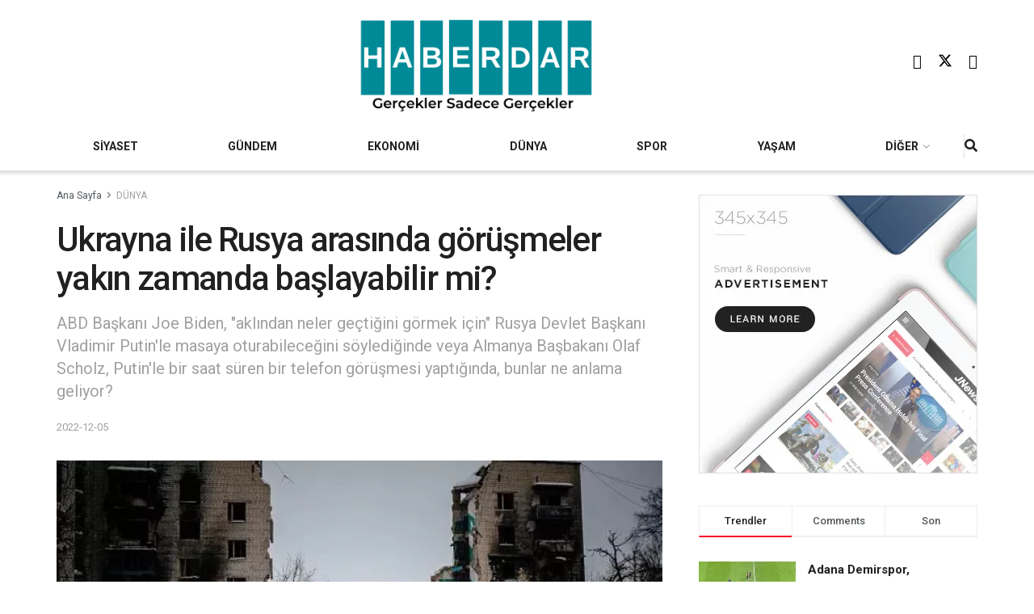

--- FILE ---
content_type: text/html; charset=UTF-8
request_url: https://haberdar.com/dunya/ukrayna-ile-rusya-arasinda-gorusmeler-yakin-zamanda-baslayabilir-mi.html
body_size: 36063
content:
<!doctype html>
<!--[if lt IE 7]> <html class="no-js lt-ie9 lt-ie8 lt-ie7" lang="en-US"> <![endif]-->
<!--[if IE 7]>    <html class="no-js lt-ie9 lt-ie8" lang="en-US"> <![endif]-->
<!--[if IE 8]>    <html class="no-js lt-ie9" lang="en-US"> <![endif]-->
<!--[if IE 9]>    <html class="no-js lt-ie10" lang="en-US"> <![endif]-->
<!--[if gt IE 8]><!--> <html class="no-js" lang="en-US"> <!--<![endif]-->
<head>
    <meta http-equiv="Content-Type" content="text/html; charset=UTF-8" />
    <meta name='viewport' content='width=device-width, initial-scale=1, user-scalable=yes' />
    <link rel="profile" href="http://gmpg.org/xfn/11" />
    <link rel="pingback" href="https://haberdar.com/xmlrpc.php" />
    <style id="jetpack-boost-critical-css">@media all{ul{box-sizing:border-box}.entry-content{counter-reset:footnotes}.jeg_sharelist{bottom:100%;left:0}.fa-twitter:before{content:none!important}.jeg_sharelist a{display:block;text-align:left}[id*=jeg_playlist] .jeg_popupform,[id*=jeg_playlist] .jeg_popupform input:not([type=submit]){text-align:left}@font-face{font-family:FontAwesome;font-weight:400;font-style:normal;font-display:swap}.fa{display:inline-block;font:normal normal normal 14px/1 FontAwesome;font-size:inherit;text-rendering:auto;-webkit-font-smoothing:antialiased;-moz-osx-font-smoothing:grayscale}.fa-search:before{content:""}.fa-lock:before{content:""}.fa-share:before{content:""}.fa-twitter:before{content:""}.fa-facebook:before{content:""}.fa-bars:before{content:""}.fa-pinterest:before{content:""}.fa-linkedin:before{content:""}.fa-angle-right:before{content:""}.fa-angle-up:before{content:""}.fa-youtube-play:before{content:""}.fa-facebook-official:before{content:""}@font-face{font-family:jegicon;font-weight:400;font-style:normal;font-display:swap}[class^=jegicon-]:before{font-family:jegicon!important;font-style:normal!important;font-weight:400!important;font-variant:normal!important;text-transform:none!important;speak:none;line-height:1;-webkit-font-smoothing:antialiased;-moz-osx-font-smoothing:grayscale}.jegicon-cross:before{content:"d"}.mfp-hide{display:none!important}a,body,div,em,form,h1,h3,html,i,img,label,li,p,span,strong,ul{margin:0;padding:0;border:0;font-size:100%;font:inherit;vertical-align:baseline}body{line-height:1}ul{list-style:none}body{color:#53585c;background:#fff;font-family:Helvetica Neue,Helvetica,Roboto,Arial,sans-serif;font-size:14px;line-height:1.6em;-webkit-font-smoothing:antialiased;-moz-osx-font-smoothing:grayscale;overflow-anchor:none}body,html{height:100%;margin:0}a{color:#f70d28;text-decoration:none}img{vertical-align:middle}img{max-width:100%;-ms-interpolation-mode:bicubic;height:auto}button,input,label,select{font:inherit}[class*=jeg_] .fa{font-family:FontAwesome}.clearfix:after,.container:after,.row:after{content:"";display:table;clear:both}h1,h3{color:#212121;text-rendering:optimizeLegibility}h1{font-size:2.25em;margin:.67em 0 .5em;line-height:1.25;letter-spacing:-.02em}h3{font-size:1.563em;margin:1em 0 .5em;line-height:1.4}strong{font-weight:700}em,i{font-style:italic}p{margin:0 0 1.75em;text-rendering:optimizeLegibility}@media (max-width:767px){.container{width:98%;width:calc(100% - 10px)}}@media (max-width:479px){.container{width:100%}}@media (min-width:768px){.container{max-width:750px}}@media (min-width:992px){.container{max-width:970px}}@media (min-width:1200px){.container{max-width:1170px}}.container{padding-right:15px;padding-left:15px;margin-right:auto;margin-left:auto}.row{margin-right:-15px;margin-left:-15px}.col-md-12{position:relative;min-height:1px;padding-right:15px;padding-left:15px}@media (min-width:992px){.col-md-12{float:left}.col-md-12{width:100%}}*{-webkit-box-sizing:border-box;-moz-box-sizing:border-box;box-sizing:border-box}.jeg_viewport{position:relative}.jeg_container{width:auto;margin:0 auto;padding:0}.jeg_content{background:#fff}.jeg_content{padding:30px 0 40px}.post-ajax-overlay{position:absolute;top:0;left:0;right:0;bottom:0;background:#f5f5f5;display:none;z-index:5}.post-ajax-overlay .jnews_preloader_circle_outer{position:fixed;width:100%;top:50%;left:0;margin-left:170px}.post-ajax-overlay .jeg_preloader.dot{position:fixed;top:50%;margin-top:40px;margin-left:170px;left:50%}.post-ajax-overlay .jeg_preloader.square{position:fixed;top:50%;margin-top:0;left:50%;margin-left:170px}.form-group{margin-bottom:20px}.form-group input:not([type=submit]),.form-group select{font-size:15px}input:not([type=submit]),select{display:inline-block;background:#fff;border:1px solid #e0e0e0;border-radius:0;padding:7px 14px;height:40px;outline:0;font-size:14px;font-weight:300;margin:0;width:100%;max-width:100%;box-shadow:none}input[type=checkbox]{width:auto;height:auto;line-height:inherit;display:inline}.btn,.button,input[type=submit]{border:none;border-radius:0;background:#f70d28;color:#fff;padding:0 20px;line-height:40px;height:40px;display:inline-block;text-transform:uppercase;font-size:13px;font-weight:700;letter-spacing:1px;outline:0;-webkit-appearance:none}.jeg_header{position:relative}.jeg_header .container{height:100%}.jeg_nav_row{position:relative;-js-display:flex;display:-webkit-flex;display:-ms-flexbox;display:flex;-webkit-flex-flow:row nowrap;-ms-flex-flow:row nowrap;flex-flow:row nowrap;-webkit-align-items:center;-ms-flex-align:center;align-items:center;-webkit-justify-content:space-between;-ms-flex-pack:justify;justify-content:space-between;height:100%}.jeg_nav_grow{-webkit-box-flex:1;-ms-flex:1;flex:1}.jeg_nav_normal{-webkit-box-flex:0 0 auto;-ms-flex:0 0 auto;flex:0 0 auto}.item_wrap{width:100%;display:inline-block;display:-webkit-flex;display:-ms-flexbox;display:flex;-webkit-flex-flow:row wrap;-ms-flex-flow:row wrap;flex-flow:row wrap;-webkit-align-items:center;-ms-flex-align:center;align-items:center}.jeg_nav_left{margin-right:auto}.jeg_nav_right{margin-left:auto}.jeg_nav_center{margin:0 auto}.jeg_nav_alignleft{justify-content:flex-start}.jeg_nav_alignright{justify-content:flex-end}.jeg_nav_aligncenter{justify-content:center}.jeg_midbar{background-color:#fff;height:140px;position:relative;z-index:10;border-bottom:0 solid #e8e8e8}.jeg_midbar .jeg_nav_item{padding:0 14px}.jeg_navbar{background:#fff;position:relative;border-top:0 solid #e8e8e8;border-bottom:1px solid #e8e8e8;line-height:50px;z-index:9;-webkit-box-sizing:content-box;box-sizing:content-box}.jeg_navbar:first-child{z-index:10}.jeg_navbar .jeg_nav_item{padding:0 14px}.jeg_navbar .jeg_separator{margin:0 7px}.jeg_navbar .jeg_separator:first-child{margin-left:0}.jeg_navbar .jeg_separator:last-child{margin-right:0}.jeg_nav_item:first-child{padding-left:0}.jeg_nav_item:last-child{padding-right:0}.jeg_navbar_shadow{border-bottom:0!important}.jeg_navbar_shadow:after{content:"";width:100%;height:7px;position:absolute;top:100%;left:0;background:-moz-linear-gradient(top,rgba(0,0,0,.15)0,transparent 100%);background:-webkit-linear-gradient(top,rgba(0,0,0,.15),transparent);background:linear-gradient(180deg,rgba(0,0,0,.15)0,transparent)}.jeg_featured{margin-bottom:30px}.jeg_logo{position:relative}.site-title{margin:0;padding:0;line-height:1;font-size:60px;letter-spacing:-.02em}.jeg_mobile_logo .site-title{font-size:34px}.site-title a{display:block;color:#212121}.jeg_logo img{height:auto;image-rendering:optimizeQuality;display:block}.jeg_midbar .jeg_social_icon_block.nobg a .fa{font-size:18px}.jeg_midbar .jeg_social_icon_block.nobg a .jeg-icon svg{height:18px}.btn .fa{margin-right:2px;font-size:14px}.jeg_navbar .btn{height:36px;line-height:36px;font-size:12px;font-weight:500;padding:0 16px}.jeg_separator{height:30px;border-left:1px solid #e0e0e0}.jeg_search_wrapper{position:relative}.jeg_search_wrapper .jeg_search_form{display:block;position:relative;line-height:normal;min-width:60%}.jeg_search_toggle{color:#212121;display:block;text-align:center}.jeg_navbar .jeg_search_toggle{font-size:16px;min-width:15px}.jeg_search_wrapper .jeg_search_input{width:100%;vertical-align:middle;height:40px;padding:.5em 30px .5em 14px}.jeg_search_wrapper .jeg_search_button{color:#212121;background:0 0;border:0;font-size:14px;outline:0;position:absolute;height:auto;min-height:unset;line-height:normal;top:0;bottom:0;right:0;padding:0 10px}.jeg_navbar .jeg_search_wrapper .jeg_search_input{height:36px}.jeg_search_no_expand .jeg_search_toggle{display:none}.jeg_search_no_expand.round .jeg_search_input{border-radius:33px;padding:.5em 15px}.jeg_search_no_expand.round .jeg_search_button{padding-right:12px}.jeg_search_popup_expand .jeg_search_form{display:block;opacity:0;visibility:hidden;position:absolute;top:100%;right:-4px;text-align:center;width:325px;background:#fff;border:1px solid #eee;padding:0;height:0;z-index:12;-webkit-box-shadow:0 1px 4px rgba(0,0,0,.09);box-shadow:0 1px 4px rgba(0,0,0,.09)}.jeg_search_popup_expand .jeg_search_form:before{border-color:transparent transparent #fff;border-style:solid;border-width:0 8px 8px;content:"";right:16px;position:absolute;top:-8px;z-index:98}.jeg_search_popup_expand .jeg_search_form:after{border-color:transparent transparent #eaeaea;border-style:solid;border-width:0 9px 9px;content:"";right:15px;position:absolute;top:-9px;z-index:97}.jeg_search_popup_expand .jeg_search_input{width:100%;-webkit-box-shadow:inset 0 0 15px 0 rgba(0,0,0,.08);box-shadow:inset 0 0 15px 0 rgba(0,0,0,.08)}.jeg_search_popup_expand .jeg_search_button{color:#888;position:absolute;top:0;bottom:0;right:20px}.jeg_navbar:not(.jeg_navbar_boxed):not(.jeg_navbar_menuborder) .jeg_search_popup_expand:last-child .jeg_search_form,.jeg_navbar:not(.jeg_navbar_boxed):not(.jeg_navbar_menuborder) .jeg_search_popup_expand:last-child .jeg_search_result{right:-17px}.jeg_search_hide{display:none}.jeg_search_result{opacity:0;visibility:hidden;position:absolute;top:100%;right:-4px;width:325px;background:#fff;border:1px solid #eee;padding:0;height:0;line-height:1;z-index:9;-webkit-box-shadow:0 1px 4px rgba(0,0,0,.09);box-shadow:0 1px 4px rgba(0,0,0,.09)}.jeg_header .jeg_search_result{z-index:10}.jeg_search_no_expand .jeg_search_result{margin-top:0;opacity:1;visibility:visible;height:auto;min-width:100%;right:0}.jeg_search_result.with_result .search-all-button{overflow:hidden}.jeg_search_result .search-link{display:none;text-align:center;font-size:12px;padding:12px 15px;border-top:1px solid #eee}.jeg_search_result .search-link .fa{margin-right:5px}.jeg_search_result.with_result .search-all-button{display:block}.jeg_popup{position:relative;background:#fff;padding:35px;width:auto;max-width:380px;margin:20px auto}.jeg_popupform{text-align:center}.jeg_popupform .input_field{margin-bottom:1em}.jeg_popupform h3{font-size:22px;font-weight:700;margin-bottom:.5em}.jeg_popupform input:not([type=submit]){font-size:16px;height:48px;border-radius:3px;text-align:center}.jeg_popupform .button{font-size:16px;height:48px;border-radius:3px;text-transform:none;letter-spacing:normal;width:100%}.jeg_popupform .input_field.remember_me{text-align:left;margin:25px 0}.jeg_popupform .input_field.remember_me input[type=checkbox]{height:auto}.bottom_links{font-size:13px;text-align:left;color:#a0a0a0}.bottom_links .jeg_popuplink{float:right;font-weight:700}.bottom_links .forgot{float:left;color:#a0a0a0;font-weight:400}.jeg_menu>li{position:relative;float:left;text-align:left;padding-right:1.2em}.jeg_menu>li:last-child{padding-right:0}.jeg_menu li li{position:relative;line-height:20px}.jeg_menu li>ul{background:#fff;position:absolute;display:none;top:100%;left:0;min-width:15em;text-align:left;z-index:11;white-space:nowrap;-webkit-box-shadow:0 0 2px rgba(0,0,0,.1),0 20px 40px rgba(0,0,0,.18);box-shadow:0 0 2px rgba(0,0,0,.1),0 20px 40px rgba(0,0,0,.18)}.jeg_menu li>ul li a{padding:8px 16px;font-size:13px;color:#7b7b7b;border-bottom:1px solid #eee}.jeg_menu li>ul>li:last-child>a{border-bottom:0}.jeg_menu a{display:block}.jeg_menu a{position:relative}.jeg_main_menu>li{margin:0;padding:0;list-style:none;float:left}.jeg_main_menu>li>a{color:#212121;display:block;position:relative;padding:0 16px;margin:0;font-size:1em;font-weight:700;line-height:50px;text-transform:uppercase;white-space:nowrap}.jeg_navbar_fitwidth .jeg_main_menu_wrapper{width:100%}.jeg_navbar_fitwidth .jeg_mainmenu_wrap{-webkit-box-flex:1;-ms-flex:1;flex:1}.jeg_navbar_fitwidth .jeg_main_menu{float:none;display:-ms-flexbox;display:-webkit-box;display:flex;-ms-flex-wrap:wrap;flex-wrap:wrap;-ms-flex-align:start;-webkit-box-align:start;align-items:flex-start}.jeg_navbar_fitwidth .jeg_main_menu>li{float:none;-ms-flex:1 1 auto;-webkit-box-flex:1;flex:1 1 auto}.jeg_navbar_fitwidth .jeg_main_menu>li>a{width:100%;text-align:center}.jeg_navbar_shadow .jeg_menu>li>ul{border-top:0;z-index:1}.jeg_menu_style_1>li{padding-right:22px;line-height:50px}.jeg_menu_style_1>li:last-child{padding-right:0}.jeg_navbar_fitwidth .jeg_menu>li>ul{min-width:100%}.jeg_navbar_fitwidth .jeg_menu_style_1>li{line-height:50px;text-align:center}.jeg_navbar_fitwidth .jeg_menu_style_1>li>a{width:auto}.jeg_menu_style_1>li>a{display:inline-block;padding:6px 0;margin:0;line-height:normal}.jeg_menu_style_1>li>a:before{content:"";position:absolute;bottom:0;width:0;height:2px;background:#f70d28;opacity:0}.jeg_navbar_mobile_wrapper,.jeg_navbar_mobile_wrapper .sticky_blankspace{display:none}.jeg_stickybar{position:fixed;top:0;left:auto;width:100%;z-index:9997;margin:0 auto;opacity:0;visibility:hidden}.module-preloader,.newsfeed_preloader{position:absolute;top:0;bottom:0;left:0;right:0;margin:auto;width:16px;height:16px}.jeg_preloader span{height:16px;width:16px;background-color:#999;position:absolute;top:0;border-radius:100%}.jeg_preloader span:first-of-type{left:-22px}.jeg_preloader span:last-of-type{left:22px}.jeg_navbar_mobile{display:none;position:relative;background:#fff;box-shadow:0 2px 6px rgba(0,0,0,.1);top:0;transform:translateZ(0)}.jeg_navbar_mobile .container{width:100%;height:100%}.jeg_mobile_bottombar{border-style:solid;height:60px;line-height:60px}.jeg_mobile_bottombar .jeg_nav_item{padding:0 10px}.jeg_navbar_mobile .jeg_nav_left .jeg_nav_item:first-child{padding-left:0}.jeg_navbar_mobile .jeg_nav_right .jeg_nav_item:last-child{padding-right:0}.jeg_navbar_mobile .jeg_search_toggle,.jeg_navbar_mobile .toggle_btn{color:#212121;font-size:22px;display:block}.jeg_mobile_logo a{display:block}.jeg_mobile_logo img{width:auto;max-height:40px;display:block}.jeg_aside_copyright{font-size:11px;color:#757575;letter-spacing:.5px}.jeg_aside_copyright p{margin-bottom:1.2em}.jeg_aside_copyright p:last-child{margin-bottom:0}.jeg_navbar_mobile .jeg_search_wrapper{position:static}.jeg_navbar_mobile .jeg_search_popup_expand{float:none}.jeg_navbar_mobile .jeg_search_popup_expand .jeg_search_form:after,.jeg_navbar_mobile .jeg_search_popup_expand .jeg_search_form:before{display:none!important}.jeg_navbar_mobile .jeg_search_popup_expand .jeg_search_form{width:auto;border-left:0;border-right:0;left:-15px!important;right:-15px!important;padding:20px;-webkit-transform:none;transform:none}.jeg_navbar_mobile .jeg_search_popup_expand .jeg_search_result{margin-top:84px;width:auto;left:-15px!important;right:-15px!important;border:0}.jeg_navbar_mobile .jeg_search_form .jeg_search_button{font-size:18px}.jeg_navbar_mobile .jeg_search_wrapper .jeg_search_input{font-size:18px;padding:.5em 40px .5em 15px;height:42px}.jeg_mobile_wrapper .jeg_search_no_expand .jeg_search_input{box-shadow:inset 0 2px 2px rgba(0,0,0,.05)}.jeg_mobile_wrapper .jeg_search_result{width:100%;border-left:0;border-right:0;right:0}.jeg_bg_overlay{content:"";display:block;position:fixed;width:100%;top:0;bottom:0;background:#000;background:-webkit-linear-gradient(180deg,#000,#434343);background:linear-gradient(180deg,#000,#434343);opacity:0;z-index:9998;visibility:hidden}.jeg_mobile_wrapper{opacity:0;display:block;position:fixed;top:0;left:0;background:#fff;width:320px;height:100%;overflow-x:hidden;overflow-y:auto;z-index:9999;-webkit-transform:translate3d(-100%,0,0);transform:translate3d(-100%,0,0)}.jeg_menu_close{position:fixed;top:15px;right:15px;padding:0;font-size:16px;color:#fff;opacity:0;visibility:hidden;-webkit-transform:rotate(-90deg);transform:rotate(-90deg);z-index:9999}@media only screen and (min-width:1023px){.jeg_menu_close{font-size:20px;padding:20px}}.jeg_mobile_wrapper .nav_wrap{min-height:100%;display:flex;flex-direction:column;position:relative}.jeg_mobile_wrapper .nav_wrap:before{content:"";position:absolute;top:0;left:0;right:0;bottom:0;min-height:100%;z-index:-1}.jeg_mobile_wrapper .item_main{flex:1}.jeg_mobile_wrapper .item_bottom{-webkit-box-pack:end;-ms-flex-pack:end;justify-content:flex-end}.jeg_aside_item{display:block;padding:20px;border-bottom:1px solid #eee}.item_bottom .jeg_aside_item{padding:10px 20px;border-bottom:0}.item_bottom .jeg_aside_item:first-child{padding-top:20px}.item_bottom .jeg_aside_item:last-child{padding-bottom:20px}.jeg_aside_item:last-child{border-bottom:0}.jeg_aside_item:after{content:"";display:table;clear:both}.jeg_navbar_mobile_wrapper{position:relative;z-index:9}.jeg_mobile_menu li a{color:#212121;margin-bottom:15px;display:block;font-size:18px;line-height:1.444em;font-weight:700;position:relative}.jeg_mobile_menu ul{padding-bottom:10px}.jeg_mobile_menu ul li a{color:#757575;font-size:15px;font-weight:400;margin-bottom:12px;padding-bottom:5px;border-bottom:1px solid #eee}.jeg_mobile_wrapper .socials_widget{width:100%;display:-webkit-box;display:-ms-flexbox;display:flex}.jeg_mobile_wrapper .socials_widget a{margin-bottom:0!important;display:block}.module-overlay{width:100%;height:100%;position:absolute;top:0;left:0;background:hsla(0,0%,100%,.9);display:none;z-index:5}.module-preloader{position:absolute;top:0;bottom:0;left:0;right:0;margin:auto;width:16px;height:16px}.jeg_post_title{letter-spacing:-.02em}.jeg_post_meta{font-size:11px;text-transform:uppercase;color:#a0a0a0}.jeg_post_meta a{color:inherit;font-weight:700}.jeg_meta_date a{font-weight:400}.jeg_post_meta>div{display:inline-block}.jeg_post_meta>div:not(:last-of-type){margin-right:1em}.thumbnail-container{position:relative;overflow:hidden;z-index:0}.thumbnail-container{display:block;height:0;background:#f7f7f7;background-position:50%;background-size:cover}.thumbnail-container>img{position:absolute;top:0;bottom:0;left:0;width:100%;min-height:100%;color:#a0a0a0;z-index:-1}.thumbnail-container.animate-lazy>img{opacity:0}.thumbnail-container:after{content:"";opacity:1;background:#f7f7f7 url(https://haberdar.com/wp-content/themes/jnews/assets/dist/image/preloader.gif);background-position:50%;background-size:cover;position:absolute;height:100%;top:0;left:0;right:0;bottom:0;z-index:-2}.navigation_overlay{position:relative;height:48px;display:none}.jeg_ad{text-align:center}.jnews_header_bottom_ads,.jnews_header_top_ads{position:relative;background:#f5f5f5;z-index:8}.jeg_ad_article .ads-wrapper.align-center{margin:1em 0}.jeg_ad_article .ads-wrapper.align-right{float:right;padding:10px 0 10px 30px}.socials_widget a{display:inline-block;margin:0 10px 10px 0;text-decoration:none!important}.socials_widget a .fa{font-size:1em;display:inline-block;width:38px;line-height:36px;white-space:nowrap;color:#fff;text-align:center}.socials_widget .fa{font-size:16px}.socials_widget.nobg a .fa{font-size:18px;width:auto;height:auto;line-height:inherit;background:0 0!important}.socials_widget a .jeg-icon{display:inline-block;width:38px;line-height:36px;white-space:nowrap;text-align:center}.socials_widget .jeg-icon svg{height:16px;position:relative;top:2px;fill:#fff}.socials_widget span{display:inline-block;margin-left:.5em}.socials_widget.nobg a{margin:0 20px 15px 0}.socials_widget a:last-child{margin-right:0}.socials_widget.nobg a .jeg-icon{width:auto;height:auto;line-height:inherit;background:0 0!important}.socials_widget.nobg a .jeg-icon svg{height:18px}.jeg_social_icon_block.socials_widget a .jeg-icon svg{height:16px}.socials_widget .jeg-icon{margin:0}.socials_widget .jeg_facebook .fa{background:#45629f}.socials_widget .jeg_twitter .fa{background:#000}.socials_widget .jeg_youtube .fa{background:#c61d23}.fa-twitter:before{content:none!important}.socials_widget.nobg .jeg_facebook .fa{color:#45629f}.socials_widget.nobg .jeg_youtube .fa{color:#c61d23}.socials_widget.nobg .jeg_twitter .jeg-icon svg{fill:#000}.jeg_breadcrumbs{margin-bottom:20px}.jeg_singlepage .jeg_breadcrumbs{margin:-10px auto 20px}#breadcrumbs{font-size:12px;margin:0;color:#a0a0a0}#breadcrumbs a{color:#53585c}#breadcrumbs .fa{padding:0 3px}#breadcrumbs .breadcrumb_last_link a{color:#a0a0a0}.jeg_sharelist{float:none;display:-webkit-flex;display:-ms-flexbox;display:flex;-webkit-flex-wrap:wrap;-ms-flex-wrap:wrap;flex-wrap:wrap;-webkit-align-items:flex-start;-ms-flex-align:start;align-items:flex-start}.jeg_share_button{margin-bottom:30px}.jeg_share_button a{float:left;width:44px;max-width:44px;height:38px;line-height:38px;white-space:nowrap;padding:0 10px;color:#fff;background:#212121;margin:0 5px 5px 0;border-radius:3px;text-align:center;display:-webkit-flex;display:-ms-flexbox;display:flex;-webkit-flex:1;-ms-flex:1;flex:1;-webkit-justify-content:center;-ms-flex-pack:center;justify-content:center;-webkit-backface-visibility:hidden;backface-visibility:hidden}.jeg_share_button a:last-child{margin-right:0}.jeg_share_button a.expanded{width:auto;max-width:none;padding:0 12px}.jeg_share_button a>span{display:none;font-size:13px;font-weight:700;margin-left:10px}.jeg_share_button a.expanded>span{display:inline;position:relative}.jeg_share_button .fa{font-size:18px;color:#fff;line-height:inherit}.jeg_share_button .jeg_btn-facebook{background:#45629f}.jeg_share_button .jeg_btn-twitter{background:#000;fill:#fff}.jeg_share_button .jeg_btn-linkedin{background:#0083bb}.jeg_share_button .jeg_btn-pinterest{background:#cf2830}.jeg_share_button .jeg_btn-toggle{background:#bdbdbd}.jeg_share_button svg{position:relative;top:2px}.jeg_share_button .jeg_btn-twitter .fa{width:38px}.share-secondary{display:none}@media only screen and (min-width:1024px){.with-share .content-inner{margin-left:90px}.jeg_share_button.share-float{position:absolute!important;left:0;top:0;margin-bottom:0}.jeg_share_button.share-float a.expanded>span{display:none}.jeg_share_button.share-float .jeg_sharelist{display:block}.jeg_share_button.share-float a{display:block;margin:0;border-radius:0;width:56px;max-width:none;height:48px;line-height:48px;float:none}.jeg_share_button.share-float .fa{font-size:20px}}.jeg_post_tags{font-size:12px;clear:both}.jeg_post_tags span{font-weight:700;margin-right:3px}.jeg_post_tags a{color:#616161;background:#f5f5f5;display:inline-block;letter-spacing:1px;line-height:normal;padding:4px 10px;margin:0 3px 5px 0;text-rendering:optimizeLegibility;-webkit-font-smoothing:auto;-moz-osx-font-smoothing:auto}.content-inner>*{padding-left:0;padding-right:0}.jscroll-to-top{position:fixed;right:30px;bottom:30px;-webkit-backface-visibility:hidden;visibility:hidden;opacity:0;-webkit-transform:translate3d(0,30px,0);-ms-transform:translate3d(0,30px,0);transform:translate3d(0,30px,0);z-index:11}.jscroll-to-top>a{color:#a0a0a0;font-size:30px;display:block;width:46px;border-radius:5px;height:46px;line-height:44px;background:hsla(0,0%,70.6%,.15);border:1px solid rgba(0,0,0,.11);-webkit-box-shadow:inset 0 0 0 1px hsla(0,0%,100%,.1),0 2px 6px rgba(0,0,0,.1);box-shadow:inset 0 0 0 1px hsla(0,0%,100%,.1),0 2px 6px rgba(0,0,0,.1);text-align:center;opacity:.8}@media only screen and (max-width:1024px){.jscroll-to-top{bottom:50px}}.jeg_social_icon_block.nobg a .fa{font-size:16px}.jeg_social_icon_block a{margin-bottom:0!important}.preloader_type .jeg_preloader{display:none}.preloader_type{width:100%;height:100%;position:relative}.preloader_type.preloader_dot .jeg_preloader.dot{display:block}.jnews_preloader_circle_outer{position:absolute;width:100%;top:50%;margin-top:-30px}.jnews_preloader_circle_inner{margin:0 auto;font-size:15px;position:relative;text-indent:-9999em;border:.4em solid rgba(0,0,0,.2);border-left-color:rgba(0,0,0,.6);-webkit-transform:translateZ(0);-ms-transform:translateZ(0);transform:translateZ(0)}.jnews_preloader_circle_inner,.jnews_preloader_circle_inner:after{border-radius:50%;width:60px;height:60px}.jeg_square{display:inline-block;width:30px;height:30px;position:relative;border:4px solid #555;top:50%}.jeg_square_inner{vertical-align:top;display:inline-block;width:100%;background-color:#555}.g-recaptcha{margin-bottom:15px}.jeg_menu.jeg_main_menu>.menu-item-has-children>a:after{content:"";display:inline-block;margin-left:5px;margin-right:-3px;font:normal normal normal 12px/1 FontAwesome;font-size:inherit;text-rendering:auto;-webkit-font-smoothing:antialiased;-moz-osx-font-smoothing:grayscale}.entry-header .jeg_post_title{color:#212121;font-weight:700;font-size:3em;line-height:1.15;margin:0 0 .4em;letter-spacing:-.04em}.entry-header{margin:0 0 30px}.entry-header .jeg_meta_container{position:relative}.entry-header .jeg_post_meta{font-size:13px;color:#a0a0a0;text-transform:none;display:block}.entry-header .jeg_post_meta_1{display:-webkit-box;display:-moz-box;display:-ms-flexbox;display:-webkit-flex;display:flex;-ms-align-items:center;align-items:center;align-content:flex-start}.entry-header .meta_right{text-align:right;flex:1 0 auto;margin-left:auto}.entry-header .meta_left>div{display:inline-block}.entry-content{margin-bottom:30px;position:relative}.single .content-inner{color:#333;font-size:16px;line-height:1.625em;word-break:normal;-ms-word-wrap:break-word;word-wrap:break-word}.single .content-inner:after{content:"";display:table;clear:both}.entry-content em{font-style:italic}.entry-content:after{clear:both;content:"";display:block}.content-inner p{margin:0 0 1.25em}@media only screen and (max-width:1024px){.entry-header .jeg_post_title{font-size:2.4em}}@media only screen and (max-width:768px){.entry-header .jeg_post_title{font-size:2.4em!important;line-height:1.15!important}.entry-header,.jeg_featured,.jeg_share_button{margin-bottom:20px}.entry-content p{margin-bottom:1em}}@media only screen and (max-width:767px){.entry-header .jeg_post_title{font-size:32px!important}}@media only screen and (max-width:568px){.jeg_ad_article{margin:0 0 1.25em}.jeg_ad_article .align-right{float:none;padding:0}}@media only screen and (max-width:480px){.entry-header,.jeg_featured,.jeg_share_button,.jeg_share_button.share-float .jeg_sharelist{margin-bottom:15px}.jeg_share_button.share-float{margin-bottom:0}}@media only screen and (max-width:1024px){.jeg_header{display:none}.jeg_navbar_mobile,.jeg_navbar_mobile_wrapper{display:block}.jeg_navbar_mobile_wrapper{display:block}}@media only screen and (max-width:768px){.jeg_singlepage .jeg_breadcrumbs{margin:0 auto 15px}}@media only screen and (min-width:768px) and (max-width:1023px){.jeg_share_button a>span{font-size:11px}.jeg_share_button a{width:32px;max-width:32px;height:32px;line-height:32px}.jeg_share_button .fa{font-size:14px}}@media only screen and (max-width:767px){.jeg_content{padding:20px 0 30px}.jeg_breadcrumbs{margin-bottom:10px}#breadcrumbs{font-size:12px}.jeg_singlepage .jeg_breadcrumbs{margin-bottom:.5em}}@media only screen and (max-width:568px){.jeg_share_button .fa{font-size:18px}.jeg_share_button a>span{margin-left:6px}}@media only screen and (max-width:480px){.jeg_share_button a>span{display:none!important}.jeg_share_button a{width:auto!important;max-width:none!important;height:32px;line-height:32px}.jeg_share_button .fa{font-size:14px}}@media only screen and (max-width:320px){.jeg_mobile_wrapper{width:275px}.jeg_mobile_menu li a{font-size:16px;margin-bottom:12px}.jeg_mobile_wrapper .socials_widget.nobg a .fa{font-size:16px}.jeg_mobile_wrapper .socials_widget.nobg a .jeg-icon svg{height:16px}.jeg_navbar_mobile .jeg_search_wrapper .jeg_search_input{font-size:16px;padding:.5em 35px .5em 12px;height:38px}.jeg_navbar_mobile .jeg_search_popup_expand .jeg_search_result{margin-top:80px}.jeg_navbar_mobile .jeg_search_form .jeg_search_button{font-size:16px}}@media only screen and (min-width:768px) and (max-width:1023px){.jeg_post_meta{font-size:10px}}@media only screen and (max-width:480px){.jeg_post_meta{font-size:10px;text-rendering:auto}}.selectShare-inner{position:absolute;display:none;z-index:1000;top:0;left:0}.select_share.jeg_share_button{position:relative;background:#fff;border-radius:5px;padding:0 5px;margin:0;-webkit-box-shadow:0 3px 15px 1px rgba(0,0,0,.2);box-shadow:0 3px 15px 1px rgba(0,0,0,.2)}.jeg_sharelist a svg,.select_share.jeg_share_button svg{position:relative;top:3px}.jeg_share_float_container .jeg_sharelist a svg{right:2px;top:0}.jeg_sharelist a svg{fill:#fff}.selectShare-arrowClip{position:absolute;bottom:-10px;left:50%;clip:rect(10px 20px 20px 0);margin-left:-10px}.selectShare-arrowClip .selectShare-arrow{display:block;width:20px;height:20px;background-color:#fff;-webkit-transform:rotate(45deg) scale(.5);transform:rotate(45deg) scale(.5)}.select_share.jeg_share_button button{opacity:.75;display:inline-block;width:44px;max-width:44px;height:38px;line-height:38px;white-space:nowrap;padding:0 10px;color:#fff;outline:0;background:0 0;margin:0;border:none;border-radius:0;text-align:center;-webkit-backface-visibility:hidden;backface-visibility:hidden}.select_share.jeg_share_button button i.fa{color:#000}.select_share.jeg_share_button button i.fa svg{fill:#000;right:6px}}.fa{-moz-osx-font-smoothing:grayscale;-webkit-font-smoothing:antialiased;display:inline-block;font-style:normal;font-variant:normal;text-rendering:auto;line-height:1}.fa-angle-right:before{content:""}.fa-angle-up:before{content:""}.fa-bars:before{content:""}.fa-facebook:before{content:""}.fa-linkedin:before{content:""}.fa-lock:before{content:""}.fa-pinterest:before{content:""}.fa-search:before{content:""}.fa-share:before{content:""}.fa-twitter:before{content:""}@font-face{font-family:"Font Awesome 5 Free";font-style:normal;font-weight:400;font-display:block}@font-face{font-family:"Font Awesome 5 Free";font-style:normal;font-weight:900;font-display:block}.fa{font-family:"Font Awesome 5 Free"}.fa{font-weight:900}</style><title>U﻿krayna ile Rusya arasında görüşmeler yakın zamanda başlayabilir mi? &#8211; Haberdar</title>
<meta name='robots' content='max-image-preview:large' />
<meta property="og:type" content="article">
<meta property="og:title" content="U﻿krayna ile Rusya arasında görüşmeler yakın zamanda başlayabilir mi?">
<meta property="og:site_name" content="Haberdar">
<meta property="og:description" content="Elbette bunların hiçbiri, Rusya ile en üst düzeyde barış görüşmelerinin başlayacağı anlamına gelmiyor. ABD Başkanı Biden&#039;ın da söylediği gibi; o">
<meta property="og:url" content="https://haberdar.com/dunya/ukrayna-ile-rusya-arasinda-gorusmeler-yakin-zamanda-baslayabilir-mi.html">
<meta property="og:locale" content="en_US">
<meta property="og:image" content="https://i0.wp.com/haberdar.com/wp-content/uploads/2022/12/ukrayna-2.jpg?fit=594%2C334&amp;ssl=1">
<meta property="og:image:height" content="334">
<meta property="og:image:width" content="594">
<meta property="article:published_time" content="2022-12-05T11:20:50+00:00">
<meta property="article:modified_time" content="2022-12-05T11:20:50+00:00">
<meta property="article:section" content="DÜNYA">
<meta property="article:tag" content="görüşme">
<meta property="article:tag" content="rusya">
<meta property="article:tag" content="ukrayna">
<meta name="twitter:card" content="summary_large_image">
<meta name="twitter:title" content="U﻿krayna ile Rusya arasında görüşmeler yakın zamanda başlayabilir mi?">
<meta name="twitter:description" content="Elbette bunların hiçbiri, Rusya ile en üst düzeyde barış görüşmelerinin başlayacağı anlamına gelmiyor. ABD Başkanı Biden&#039;ın da söylediği gibi; o">
<meta name="twitter:url" content="https://haberdar.com/dunya/ukrayna-ile-rusya-arasinda-gorusmeler-yakin-zamanda-baslayabilir-mi.html">
<meta name="twitter:site" content="">
<meta name="twitter:image" content="https://i0.wp.com/haberdar.com/wp-content/uploads/2022/12/ukrayna-2.jpg?fit=594%2C334&amp;ssl=1">
<meta name="twitter:image:width" content="594">
<meta name="twitter:image:height" content="334">
			
			<link rel='dns-prefetch' href='//cdnjs.cloudflare.com' />
<link rel='dns-prefetch' href='//fonts.googleapis.com' />
<link rel='preconnect' href='//i0.wp.com' />
<link rel='preconnect' href='https://fonts.gstatic.com' />
<link rel="alternate" type="application/rss+xml" title="Haberdar &raquo; Feed" href="https://haberdar.com/feed" />
<link rel="alternate" type="application/rss+xml" title="Haberdar &raquo; Comments Feed" href="https://haberdar.com/comments/feed" />
<link rel="alternate" type="application/rss+xml" title="Haberdar &raquo; U﻿krayna ile Rusya arasında görüşmeler yakın zamanda başlayabilir mi? Comments Feed" href="https://haberdar.com/dunya/ukrayna-ile-rusya-arasinda-gorusmeler-yakin-zamanda-baslayabilir-mi.html/feed" />
<link rel="alternate" title="oEmbed (JSON)" type="application/json+oembed" href="https://haberdar.com/wp-json/oembed/1.0/embed?url=https%3A%2F%2Fhaberdar.com%2Fdunya%2Fukrayna-ile-rusya-arasinda-gorusmeler-yakin-zamanda-baslayabilir-mi.html" />
<link rel="alternate" title="oEmbed (XML)" type="text/xml+oembed" href="https://haberdar.com/wp-json/oembed/1.0/embed?url=https%3A%2F%2Fhaberdar.com%2Fdunya%2Fukrayna-ile-rusya-arasinda-gorusmeler-yakin-zamanda-baslayabilir-mi.html&#038;format=xml" />
<noscript><link rel='stylesheet' id='all-css-3460ac4574803eae4e0fba031c6f7b8a' href='https://haberdar.com/wp-content/boost-cache/static/30ef409637.min.css' type='text/css' media='all' /></noscript><link data-media="all" onload="this.media=this.dataset.media; delete this.dataset.media; this.removeAttribute( &apos;onload&apos; );" rel='stylesheet' id='all-css-3460ac4574803eae4e0fba031c6f7b8a' href='https://haberdar.com/wp-content/boost-cache/static/30ef409637.min.css' type='text/css' media="not all" />
<style id='wp-img-auto-sizes-contain-inline-css'>
img:is([sizes=auto i],[sizes^="auto," i]){contain-intrinsic-size:3000px 1500px}
/*# sourceURL=wp-img-auto-sizes-contain-inline-css */
</style>
<style id='wp-emoji-styles-inline-css'>

	img.wp-smiley, img.emoji {
		display: inline !important;
		border: none !important;
		box-shadow: none !important;
		height: 1em !important;
		width: 1em !important;
		margin: 0 0.07em !important;
		vertical-align: -0.1em !important;
		background: none !important;
		padding: 0 !important;
	}
/*# sourceURL=wp-emoji-styles-inline-css */
</style>
<style id='wp-block-library-inline-css'>
:root{--wp-block-synced-color:#7a00df;--wp-block-synced-color--rgb:122,0,223;--wp-bound-block-color:var(--wp-block-synced-color);--wp-editor-canvas-background:#ddd;--wp-admin-theme-color:#007cba;--wp-admin-theme-color--rgb:0,124,186;--wp-admin-theme-color-darker-10:#006ba1;--wp-admin-theme-color-darker-10--rgb:0,107,160.5;--wp-admin-theme-color-darker-20:#005a87;--wp-admin-theme-color-darker-20--rgb:0,90,135;--wp-admin-border-width-focus:2px}@media (min-resolution:192dpi){:root{--wp-admin-border-width-focus:1.5px}}.wp-element-button{cursor:pointer}:root .has-very-light-gray-background-color{background-color:#eee}:root .has-very-dark-gray-background-color{background-color:#313131}:root .has-very-light-gray-color{color:#eee}:root .has-very-dark-gray-color{color:#313131}:root .has-vivid-green-cyan-to-vivid-cyan-blue-gradient-background{background:linear-gradient(135deg,#00d084,#0693e3)}:root .has-purple-crush-gradient-background{background:linear-gradient(135deg,#34e2e4,#4721fb 50%,#ab1dfe)}:root .has-hazy-dawn-gradient-background{background:linear-gradient(135deg,#faaca8,#dad0ec)}:root .has-subdued-olive-gradient-background{background:linear-gradient(135deg,#fafae1,#67a671)}:root .has-atomic-cream-gradient-background{background:linear-gradient(135deg,#fdd79a,#004a59)}:root .has-nightshade-gradient-background{background:linear-gradient(135deg,#330968,#31cdcf)}:root .has-midnight-gradient-background{background:linear-gradient(135deg,#020381,#2874fc)}:root{--wp--preset--font-size--normal:16px;--wp--preset--font-size--huge:42px}.has-regular-font-size{font-size:1em}.has-larger-font-size{font-size:2.625em}.has-normal-font-size{font-size:var(--wp--preset--font-size--normal)}.has-huge-font-size{font-size:var(--wp--preset--font-size--huge)}.has-text-align-center{text-align:center}.has-text-align-left{text-align:left}.has-text-align-right{text-align:right}.has-fit-text{white-space:nowrap!important}#end-resizable-editor-section{display:none}.aligncenter{clear:both}.items-justified-left{justify-content:flex-start}.items-justified-center{justify-content:center}.items-justified-right{justify-content:flex-end}.items-justified-space-between{justify-content:space-between}.screen-reader-text{border:0;clip-path:inset(50%);height:1px;margin:-1px;overflow:hidden;padding:0;position:absolute;width:1px;word-wrap:normal!important}.screen-reader-text:focus{background-color:#ddd;clip-path:none;color:#444;display:block;font-size:1em;height:auto;left:5px;line-height:normal;padding:15px 23px 14px;text-decoration:none;top:5px;width:auto;z-index:100000}html :where(.has-border-color){border-style:solid}html :where([style*=border-top-color]){border-top-style:solid}html :where([style*=border-right-color]){border-right-style:solid}html :where([style*=border-bottom-color]){border-bottom-style:solid}html :where([style*=border-left-color]){border-left-style:solid}html :where([style*=border-width]){border-style:solid}html :where([style*=border-top-width]){border-top-style:solid}html :where([style*=border-right-width]){border-right-style:solid}html :where([style*=border-bottom-width]){border-bottom-style:solid}html :where([style*=border-left-width]){border-left-style:solid}html :where(img[class*=wp-image-]){height:auto;max-width:100%}:where(figure){margin:0 0 1em}html :where(.is-position-sticky){--wp-admin--admin-bar--position-offset:var(--wp-admin--admin-bar--height,0px)}@media screen and (max-width:600px){html :where(.is-position-sticky){--wp-admin--admin-bar--position-offset:0px}}

/*# sourceURL=wp-block-library-inline-css */
</style><style id='global-styles-inline-css'>
:root{--wp--preset--aspect-ratio--square: 1;--wp--preset--aspect-ratio--4-3: 4/3;--wp--preset--aspect-ratio--3-4: 3/4;--wp--preset--aspect-ratio--3-2: 3/2;--wp--preset--aspect-ratio--2-3: 2/3;--wp--preset--aspect-ratio--16-9: 16/9;--wp--preset--aspect-ratio--9-16: 9/16;--wp--preset--color--black: #000000;--wp--preset--color--cyan-bluish-gray: #abb8c3;--wp--preset--color--white: #ffffff;--wp--preset--color--pale-pink: #f78da7;--wp--preset--color--vivid-red: #cf2e2e;--wp--preset--color--luminous-vivid-orange: #ff6900;--wp--preset--color--luminous-vivid-amber: #fcb900;--wp--preset--color--light-green-cyan: #7bdcb5;--wp--preset--color--vivid-green-cyan: #00d084;--wp--preset--color--pale-cyan-blue: #8ed1fc;--wp--preset--color--vivid-cyan-blue: #0693e3;--wp--preset--color--vivid-purple: #9b51e0;--wp--preset--gradient--vivid-cyan-blue-to-vivid-purple: linear-gradient(135deg,rgb(6,147,227) 0%,rgb(155,81,224) 100%);--wp--preset--gradient--light-green-cyan-to-vivid-green-cyan: linear-gradient(135deg,rgb(122,220,180) 0%,rgb(0,208,130) 100%);--wp--preset--gradient--luminous-vivid-amber-to-luminous-vivid-orange: linear-gradient(135deg,rgb(252,185,0) 0%,rgb(255,105,0) 100%);--wp--preset--gradient--luminous-vivid-orange-to-vivid-red: linear-gradient(135deg,rgb(255,105,0) 0%,rgb(207,46,46) 100%);--wp--preset--gradient--very-light-gray-to-cyan-bluish-gray: linear-gradient(135deg,rgb(238,238,238) 0%,rgb(169,184,195) 100%);--wp--preset--gradient--cool-to-warm-spectrum: linear-gradient(135deg,rgb(74,234,220) 0%,rgb(151,120,209) 20%,rgb(207,42,186) 40%,rgb(238,44,130) 60%,rgb(251,105,98) 80%,rgb(254,248,76) 100%);--wp--preset--gradient--blush-light-purple: linear-gradient(135deg,rgb(255,206,236) 0%,rgb(152,150,240) 100%);--wp--preset--gradient--blush-bordeaux: linear-gradient(135deg,rgb(254,205,165) 0%,rgb(254,45,45) 50%,rgb(107,0,62) 100%);--wp--preset--gradient--luminous-dusk: linear-gradient(135deg,rgb(255,203,112) 0%,rgb(199,81,192) 50%,rgb(65,88,208) 100%);--wp--preset--gradient--pale-ocean: linear-gradient(135deg,rgb(255,245,203) 0%,rgb(182,227,212) 50%,rgb(51,167,181) 100%);--wp--preset--gradient--electric-grass: linear-gradient(135deg,rgb(202,248,128) 0%,rgb(113,206,126) 100%);--wp--preset--gradient--midnight: linear-gradient(135deg,rgb(2,3,129) 0%,rgb(40,116,252) 100%);--wp--preset--font-size--small: 13px;--wp--preset--font-size--medium: 20px;--wp--preset--font-size--large: 36px;--wp--preset--font-size--x-large: 42px;--wp--preset--spacing--20: 0.44rem;--wp--preset--spacing--30: 0.67rem;--wp--preset--spacing--40: 1rem;--wp--preset--spacing--50: 1.5rem;--wp--preset--spacing--60: 2.25rem;--wp--preset--spacing--70: 3.38rem;--wp--preset--spacing--80: 5.06rem;--wp--preset--shadow--natural: 6px 6px 9px rgba(0, 0, 0, 0.2);--wp--preset--shadow--deep: 12px 12px 50px rgba(0, 0, 0, 0.4);--wp--preset--shadow--sharp: 6px 6px 0px rgba(0, 0, 0, 0.2);--wp--preset--shadow--outlined: 6px 6px 0px -3px rgb(255, 255, 255), 6px 6px rgb(0, 0, 0);--wp--preset--shadow--crisp: 6px 6px 0px rgb(0, 0, 0);}:where(.is-layout-flex){gap: 0.5em;}:where(.is-layout-grid){gap: 0.5em;}body .is-layout-flex{display: flex;}.is-layout-flex{flex-wrap: wrap;align-items: center;}.is-layout-flex > :is(*, div){margin: 0;}body .is-layout-grid{display: grid;}.is-layout-grid > :is(*, div){margin: 0;}:where(.wp-block-columns.is-layout-flex){gap: 2em;}:where(.wp-block-columns.is-layout-grid){gap: 2em;}:where(.wp-block-post-template.is-layout-flex){gap: 1.25em;}:where(.wp-block-post-template.is-layout-grid){gap: 1.25em;}.has-black-color{color: var(--wp--preset--color--black) !important;}.has-cyan-bluish-gray-color{color: var(--wp--preset--color--cyan-bluish-gray) !important;}.has-white-color{color: var(--wp--preset--color--white) !important;}.has-pale-pink-color{color: var(--wp--preset--color--pale-pink) !important;}.has-vivid-red-color{color: var(--wp--preset--color--vivid-red) !important;}.has-luminous-vivid-orange-color{color: var(--wp--preset--color--luminous-vivid-orange) !important;}.has-luminous-vivid-amber-color{color: var(--wp--preset--color--luminous-vivid-amber) !important;}.has-light-green-cyan-color{color: var(--wp--preset--color--light-green-cyan) !important;}.has-vivid-green-cyan-color{color: var(--wp--preset--color--vivid-green-cyan) !important;}.has-pale-cyan-blue-color{color: var(--wp--preset--color--pale-cyan-blue) !important;}.has-vivid-cyan-blue-color{color: var(--wp--preset--color--vivid-cyan-blue) !important;}.has-vivid-purple-color{color: var(--wp--preset--color--vivid-purple) !important;}.has-black-background-color{background-color: var(--wp--preset--color--black) !important;}.has-cyan-bluish-gray-background-color{background-color: var(--wp--preset--color--cyan-bluish-gray) !important;}.has-white-background-color{background-color: var(--wp--preset--color--white) !important;}.has-pale-pink-background-color{background-color: var(--wp--preset--color--pale-pink) !important;}.has-vivid-red-background-color{background-color: var(--wp--preset--color--vivid-red) !important;}.has-luminous-vivid-orange-background-color{background-color: var(--wp--preset--color--luminous-vivid-orange) !important;}.has-luminous-vivid-amber-background-color{background-color: var(--wp--preset--color--luminous-vivid-amber) !important;}.has-light-green-cyan-background-color{background-color: var(--wp--preset--color--light-green-cyan) !important;}.has-vivid-green-cyan-background-color{background-color: var(--wp--preset--color--vivid-green-cyan) !important;}.has-pale-cyan-blue-background-color{background-color: var(--wp--preset--color--pale-cyan-blue) !important;}.has-vivid-cyan-blue-background-color{background-color: var(--wp--preset--color--vivid-cyan-blue) !important;}.has-vivid-purple-background-color{background-color: var(--wp--preset--color--vivid-purple) !important;}.has-black-border-color{border-color: var(--wp--preset--color--black) !important;}.has-cyan-bluish-gray-border-color{border-color: var(--wp--preset--color--cyan-bluish-gray) !important;}.has-white-border-color{border-color: var(--wp--preset--color--white) !important;}.has-pale-pink-border-color{border-color: var(--wp--preset--color--pale-pink) !important;}.has-vivid-red-border-color{border-color: var(--wp--preset--color--vivid-red) !important;}.has-luminous-vivid-orange-border-color{border-color: var(--wp--preset--color--luminous-vivid-orange) !important;}.has-luminous-vivid-amber-border-color{border-color: var(--wp--preset--color--luminous-vivid-amber) !important;}.has-light-green-cyan-border-color{border-color: var(--wp--preset--color--light-green-cyan) !important;}.has-vivid-green-cyan-border-color{border-color: var(--wp--preset--color--vivid-green-cyan) !important;}.has-pale-cyan-blue-border-color{border-color: var(--wp--preset--color--pale-cyan-blue) !important;}.has-vivid-cyan-blue-border-color{border-color: var(--wp--preset--color--vivid-cyan-blue) !important;}.has-vivid-purple-border-color{border-color: var(--wp--preset--color--vivid-purple) !important;}.has-vivid-cyan-blue-to-vivid-purple-gradient-background{background: var(--wp--preset--gradient--vivid-cyan-blue-to-vivid-purple) !important;}.has-light-green-cyan-to-vivid-green-cyan-gradient-background{background: var(--wp--preset--gradient--light-green-cyan-to-vivid-green-cyan) !important;}.has-luminous-vivid-amber-to-luminous-vivid-orange-gradient-background{background: var(--wp--preset--gradient--luminous-vivid-amber-to-luminous-vivid-orange) !important;}.has-luminous-vivid-orange-to-vivid-red-gradient-background{background: var(--wp--preset--gradient--luminous-vivid-orange-to-vivid-red) !important;}.has-very-light-gray-to-cyan-bluish-gray-gradient-background{background: var(--wp--preset--gradient--very-light-gray-to-cyan-bluish-gray) !important;}.has-cool-to-warm-spectrum-gradient-background{background: var(--wp--preset--gradient--cool-to-warm-spectrum) !important;}.has-blush-light-purple-gradient-background{background: var(--wp--preset--gradient--blush-light-purple) !important;}.has-blush-bordeaux-gradient-background{background: var(--wp--preset--gradient--blush-bordeaux) !important;}.has-luminous-dusk-gradient-background{background: var(--wp--preset--gradient--luminous-dusk) !important;}.has-pale-ocean-gradient-background{background: var(--wp--preset--gradient--pale-ocean) !important;}.has-electric-grass-gradient-background{background: var(--wp--preset--gradient--electric-grass) !important;}.has-midnight-gradient-background{background: var(--wp--preset--gradient--midnight) !important;}.has-small-font-size{font-size: var(--wp--preset--font-size--small) !important;}.has-medium-font-size{font-size: var(--wp--preset--font-size--medium) !important;}.has-large-font-size{font-size: var(--wp--preset--font-size--large) !important;}.has-x-large-font-size{font-size: var(--wp--preset--font-size--x-large) !important;}
/*# sourceURL=global-styles-inline-css */
</style>

<style id='classic-theme-styles-inline-css'>
/*! This file is auto-generated */
.wp-block-button__link{color:#fff;background-color:#32373c;border-radius:9999px;box-shadow:none;text-decoration:none;padding:calc(.667em + 2px) calc(1.333em + 2px);font-size:1.125em}.wp-block-file__button{background:#32373c;color:#fff;text-decoration:none}
/*# sourceURL=/wp-includes/css/classic-themes.min.css */
</style>
<noscript><link rel='stylesheet' id='owl-css-1-css' href='https://cdnjs.cloudflare.com/ajax/libs/OwlCarousel2/2.3.4/assets/owl.carousel.min.css?ver=6.9' media='all' />
</noscript><link data-media="all" onload="this.media=this.dataset.media; delete this.dataset.media; this.removeAttribute( &apos;onload&apos; );" rel='stylesheet' id='owl-css-1-css' href='https://cdnjs.cloudflare.com/ajax/libs/OwlCarousel2/2.3.4/assets/owl.carousel.min.css?ver=6.9' media="not all" />
<noscript><link rel='stylesheet' id='owl-css-2-css' href='https://cdnjs.cloudflare.com/ajax/libs/OwlCarousel2/2.3.4/assets/owl.theme.default.css?ver=6.9' media='all' />
</noscript><link data-media="all" onload="this.media=this.dataset.media; delete this.dataset.media; this.removeAttribute( &apos;onload&apos; );" rel='stylesheet' id='owl-css-2-css' href='https://cdnjs.cloudflare.com/ajax/libs/OwlCarousel2/2.3.4/assets/owl.theme.default.css?ver=6.9' media="not all" />
<noscript><link rel='stylesheet' id='fontawesome-style-css' href='https://cdnjs.cloudflare.com/ajax/libs/OwlCarousel2/2.3.4/assets/owl.theme.default.css?ver=6.9' media='all' />
</noscript><link data-media="all" onload="this.media=this.dataset.media; delete this.dataset.media; this.removeAttribute( &apos;onload&apos; );" rel='stylesheet' id='fontawesome-style-css' href='https://cdnjs.cloudflare.com/ajax/libs/OwlCarousel2/2.3.4/assets/owl.theme.default.css?ver=6.9' media="not all" />
<noscript><link rel='stylesheet' id='jeg_customizer_font-css' href='//fonts.googleapis.com/css?family=Roboto%3Aregular%2C500%2C700%2C500%2Cregular&#038;display=swap&#038;ver=1.3.2' media='all' />
</noscript><link data-media="all" onload="this.media=this.dataset.media; delete this.dataset.media; this.removeAttribute( &apos;onload&apos; );" rel='stylesheet' id='jeg_customizer_font-css' href='//fonts.googleapis.com/css?family=Roboto%3Aregular%2C500%2C700%2C500%2Cregular&#038;display=swap&#038;ver=1.3.2' media="not all" />


<link rel="https://api.w.org/" href="https://haberdar.com/wp-json/" /><link rel="alternate" title="JSON" type="application/json" href="https://haberdar.com/wp-json/wp/v2/posts/99439" /><link rel="EditURI" type="application/rsd+xml" title="RSD" href="https://haberdar.com/xmlrpc.php?rsd" />
<meta name="generator" content="WordPress 6.9" />
<link rel="canonical" href="https://haberdar.com/dunya/ukrayna-ile-rusya-arasinda-gorusmeler-yakin-zamanda-baslayabilir-mi.html" />
<link rel='shortlink' href='https://haberdar.com/?p=99439' />
	<link href="https://fonts.googleapis.com/css?family=Roboto+Condensed:400,700&display=swap" rel="stylesheet">
	<link href="https://fonts.googleapis.com/css?family=Roboto:400,700,900&display=swap" rel="stylesheet">
		<link rel="stylesheet" href="https://use.fontawesome.com/releases/v5.13.0/css/all.css" integrity="sha384-Bfad6CLCknfcloXFOyFnlgtENryhrpZCe29RTifKEixXQZ38WheV+i/6YWSzkz3V" crossorigin="anonymous">
	<meta name="generator" content="Powered by WPBakery Page Builder - drag and drop page builder for WordPress."/>
<script data-jetpack-boost="ignore" type='application/ld+json'>{"@context":"http:\/\/schema.org","@type":"Organization","@id":"https:\/\/haberdar.com\/#organization","url":"https:\/\/haberdar.com\/","name":"","logo":{"@type":"ImageObject","url":""},"sameAs":["https:\/\/www.facebook.com\/Haberdarcom","https:\/\/twitter.com\/Haberdar","https:\/\/www.youtube.com\/c\/saidsefa"]}</script>
<script data-jetpack-boost="ignore" type='application/ld+json'>{"@context":"http:\/\/schema.org","@type":"WebSite","@id":"https:\/\/haberdar.com\/#website","url":"https:\/\/haberdar.com\/","name":"","potentialAction":{"@type":"SearchAction","target":"https:\/\/haberdar.com\/?s={search_term_string}","query-input":"required name=search_term_string"}}</script>
<link rel="icon" href="https://i0.wp.com/haberdar.com/wp-content/uploads/2022/11/cropped-H.png?fit=32%2C32&#038;ssl=1" sizes="32x32" />
<link rel="icon" href="https://i0.wp.com/haberdar.com/wp-content/uploads/2022/11/cropped-H.png?fit=192%2C192&#038;ssl=1" sizes="192x192" />
<link rel="apple-touch-icon" href="https://i0.wp.com/haberdar.com/wp-content/uploads/2022/11/cropped-H.png?fit=180%2C180&#038;ssl=1" />
<meta name="msapplication-TileImage" content="https://i0.wp.com/haberdar.com/wp-content/uploads/2022/11/cropped-H.png?fit=270%2C270&#038;ssl=1" />
<style id="jeg_dynamic_css" type="text/css" data-type="jeg_custom-css">.jeg_topbar .jeg_nav_row, .jeg_topbar .jeg_search_no_expand .jeg_search_input { line-height : 36px; } .jeg_topbar .jeg_nav_row, .jeg_topbar .jeg_nav_icon { height : 36px; } .jeg_midbar { height : 151px; } .jeg_header .jeg_bottombar.jeg_navbar,.jeg_bottombar .jeg_nav_icon { height : 60px; } .jeg_header .jeg_bottombar.jeg_navbar, .jeg_header .jeg_bottombar .jeg_main_menu:not(.jeg_menu_style_1) > li > a, .jeg_header .jeg_bottombar .jeg_menu_style_1 > li, .jeg_header .jeg_bottombar .jeg_menu:not(.jeg_main_menu) > li > a { line-height : 60px; } .jeg_header .jeg_bottombar, .jeg_header .jeg_bottombar.jeg_navbar_dark, .jeg_bottombar.jeg_navbar_boxed .jeg_nav_row, .jeg_bottombar.jeg_navbar_dark.jeg_navbar_boxed .jeg_nav_row { border-top-width : 0px; border-bottom-width : 1px; } .jeg_header .socials_widget > a > i.fa:before { color : #000000; } .jeg_header .socials_widget.nobg > a > i > span.jeg-icon svg { fill : #000000; } .jeg_header .socials_widget.nobg > a > span.jeg-icon svg { fill : #000000; } .jeg_header .socials_widget > a > span.jeg-icon svg { fill : #000000; } .jeg_header .socials_widget > a > i > span.jeg-icon svg { fill : #000000; } .jeg_aside_item.socials_widget > a > i.fa:before { color : #0a0a0a; } .jeg_aside_item.socials_widget.nobg a span.jeg-icon svg { fill : #0a0a0a; } .jeg_aside_item.socials_widget a span.jeg-icon svg { fill : #0a0a0a; } body,input,textarea,select,.chosen-container-single .chosen-single,.btn,.button { font-family: Roboto,Helvetica,Arial,sans-serif; } .jeg_post_title, .entry-header .jeg_post_title, .jeg_single_tpl_2 .entry-header .jeg_post_title, .jeg_single_tpl_3 .entry-header .jeg_post_title, .jeg_single_tpl_6 .entry-header .jeg_post_title, .jeg_content .jeg_custom_title_wrapper .jeg_post_title { font-family: Roboto,Helvetica,Arial,sans-serif;font-weight : 500; font-style : normal;  } .jeg_post_excerpt p, .content-inner p { font-family: Roboto,Helvetica,Arial,sans-serif;font-weight : 400; font-style : normal;  } </style><style type="text/css">
					.no_thumbnail .jeg_thumb,
					.thumbnail-container.no_thumbnail {
					    display: none !important;
					}
					.jeg_search_result .jeg_pl_xs_3.no_thumbnail .jeg_postblock_content,
					.jeg_sidefeed .jeg_pl_xs_3.no_thumbnail .jeg_postblock_content,
					.jeg_pl_sm.no_thumbnail .jeg_postblock_content {
					    margin-left: 0;
					}
					.jeg_postblock_11 .no_thumbnail .jeg_postblock_content,
					.jeg_postblock_12 .no_thumbnail .jeg_postblock_content,
					.jeg_postblock_12.jeg_col_3o3 .no_thumbnail .jeg_postblock_content  {
					    margin-top: 0;
					}
					.jeg_postblock_15 .jeg_pl_md_box.no_thumbnail .jeg_postblock_content,
					.jeg_postblock_19 .jeg_pl_md_box.no_thumbnail .jeg_postblock_content,
					.jeg_postblock_24 .jeg_pl_md_box.no_thumbnail .jeg_postblock_content,
					.jeg_sidefeed .jeg_pl_md_box .jeg_postblock_content {
					    position: relative;
					}
					.jeg_postblock_carousel_2 .no_thumbnail .jeg_post_title a,
					.jeg_postblock_carousel_2 .no_thumbnail .jeg_post_title a:hover,
					.jeg_postblock_carousel_2 .no_thumbnail .jeg_post_meta .fa {
					    color: #212121 !important;
					} 
					.jnews-dark-mode .jeg_postblock_carousel_2 .no_thumbnail .jeg_post_title a,
					.jnews-dark-mode .jeg_postblock_carousel_2 .no_thumbnail .jeg_post_title a:hover,
					.jnews-dark-mode .jeg_postblock_carousel_2 .no_thumbnail .jeg_post_meta .fa {
					    color: #fff !important;
					} 
				</style><noscript><style> .wpb_animate_when_almost_visible { opacity: 1; }</style></noscript></head>
<body class="wp-singular post-template-default single single-post postid-99439 single-format-standard wp-embed-responsive wp-theme-jnews non-logged-in jeg_toggle_light jeg_single_tpl_1 jnews jsc_normal wpb-js-composer js-comp-ver-8.7.2 vc_responsive">

    
    
    <div class="jeg_ad jeg_ad_top jnews_header_top_ads">
        <div class='ads-wrapper  '></div>    </div>

    <!-- The Main Wrapper
    ============================================= -->
    <div class="jeg_viewport">

        
        <div class="jeg_header_wrapper">
            <div class="jeg_header_instagram_wrapper">
    </div>

<!-- HEADER -->
<div class="jeg_header normal">
    <div class="jeg_midbar jeg_container jeg_navbar_wrapper normal">
    <div class="container">
        <div class="jeg_nav_row">
            
                <div class="jeg_nav_col jeg_nav_left jeg_nav_normal">
                    <div class="item_wrap jeg_nav_alignleft">
                                            </div>
                </div>

                
                <div class="jeg_nav_col jeg_nav_center jeg_nav_grow">
                    <div class="item_wrap jeg_nav_aligncenter">
                        <div class="jeg_nav_item jeg_logo jeg_desktop_logo">
			<div class="site-title">
			<a href="https://haberdar.com/" aria-label="Visit Homepage" style="padding: 20px 0px 10px 0px;">
				<img class='jeg_logo_img' src="https://haberdar.com/wp-content/uploads/2024/12/H.png" srcset="https://haberdar.com/wp-content/uploads/2024/12/H.png 1x, https://haberdar.com/wp-content/uploads/2024/12/H.png 2x" alt="Haberdar"data-light-src="https://haberdar.com/wp-content/uploads/2024/12/H.png" data-light-srcset="https://haberdar.com/wp-content/uploads/2024/12/H.png 1x, https://haberdar.com/wp-content/uploads/2024/12/H.png 2x" data-dark-src="https://haberdar.com/wp-content/uploads/2024/12/H.png" data-dark-srcset="https://haberdar.com/wp-content/uploads/2024/12/H.png 1x, https://haberdar.com/wp-content/uploads/2024/12/H.png 2x"width="1080" height="300">			</a>
		</div>
	</div>
                    </div>
                </div>

                
                <div class="jeg_nav_col jeg_nav_right jeg_nav_normal">
                    <div class="item_wrap jeg_nav_alignleft">
                        			<div
				class="jeg_nav_item socials_widget jeg_social_icon_block nobg">
				<a href="https://www.facebook.com/Haberdarcom" target='_blank' rel='external noopener nofollow'  aria-label="Find us on Facebook" class="jeg_facebook"><i class="fa fa-facebook"></i> </a><a href="https://twitter.com/Haberdar" target='_blank' rel='external noopener nofollow'  aria-label="Find us on Twitter" class="jeg_twitter"><i class="fa fa-twitter"><span class="jeg-icon icon-twitter"><svg xmlns="http://www.w3.org/2000/svg" height="1em" viewBox="0 0 512 512"><!--! Font Awesome Free 6.4.2 by @fontawesome - https://fontawesome.com License - https://fontawesome.com/license (Commercial License) Copyright 2023 Fonticons, Inc. --><path d="M389.2 48h70.6L305.6 224.2 487 464H345L233.7 318.6 106.5 464H35.8L200.7 275.5 26.8 48H172.4L272.9 180.9 389.2 48zM364.4 421.8h39.1L151.1 88h-42L364.4 421.8z"/></svg></span></i> </a><a href="https://www.youtube.com/c/saidsefa" target='_blank' rel='external noopener nofollow'  aria-label="Find us on Youtube" class="jeg_youtube"><i class="fa fa-youtube-play"></i> </a>			</div>
			                    </div>
                </div>

                        </div>
    </div>
</div><div class="jeg_bottombar jeg_navbar jeg_container jeg_navbar_wrapper  jeg_navbar_shadow jeg_navbar_fitwidth jeg_navbar_normal">
    <div class="container">
        <div class="jeg_nav_row">
            
                <div class="jeg_nav_col jeg_nav_left jeg_nav_grow">
                    <div class="item_wrap jeg_nav_alignleft">
                        <div class="jeg_nav_item jeg_main_menu_wrapper">
<div class="jeg_mainmenu_wrap"><ul class="jeg_menu jeg_main_menu jeg_menu_style_1" data-animation="animate"><li id="menu-item-2394" class="menu-item menu-item-type-taxonomy menu-item-object-category menu-item-2394 bgnav" data-item-row="default" ><a href="https://haberdar.com/category/siyaset">SİYASET</a></li>
<li id="menu-item-623" class="menu-item menu-item-type-taxonomy menu-item-object-category menu-item-623 bgnav" data-item-row="default" ><a href="https://haberdar.com/category/gundem">GÜNDEM</a></li>
<li id="menu-item-621" class="menu-item menu-item-type-taxonomy menu-item-object-category menu-item-621 bgnav" data-item-row="default" ><a href="https://haberdar.com/category/ekonomi">EKONOMİ</a></li>
<li id="menu-item-619" class="menu-item menu-item-type-taxonomy menu-item-object-category current-post-ancestor current-menu-parent current-post-parent menu-item-619 bgnav" data-item-row="default" ><a href="https://haberdar.com/category/dunya">DÜNYA</a></li>
<li id="menu-item-632" class="menu-item menu-item-type-taxonomy menu-item-object-category menu-item-632 bgnav" data-item-row="default" ><a href="https://haberdar.com/category/spor">SPOR</a></li>
<li id="menu-item-633" class="menu-item menu-item-type-taxonomy menu-item-object-category menu-item-633 bgnav" data-item-row="default" ><a href="https://haberdar.com/category/yasam">YAŞAM</a></li>
<li id="menu-item-634" class="menu-item menu-item-type-custom menu-item-object-custom menu-item-has-children menu-item-634 bgnav" data-item-row="default" ><a href="#">DİĞER</a>
<ul class="sub-menu">
	<li id="menu-item-622" class="menu-item menu-item-type-taxonomy menu-item-object-category menu-item-622 bgnav" data-item-row="default" ><a href="https://haberdar.com/category/genel">GENEL</a></li>
	<li id="menu-item-616" class="menu-item menu-item-type-taxonomy menu-item-object-category menu-item-616 bgnav" data-item-row="default" ><a href="https://haberdar.com/category/analiz-haberler">ANALİZ HABERLER</a></li>
	<li id="menu-item-617" class="menu-item menu-item-type-taxonomy menu-item-object-category menu-item-617 bgnav" data-item-row="default" ><a href="https://haberdar.com/category/bilim-teknoloji">BİLİM TEKNOLOJİ</a></li>
	<li id="menu-item-618" class="menu-item menu-item-type-taxonomy menu-item-object-category menu-item-618 bgnav" data-item-row="default" ><a href="https://haberdar.com/category/cevre">ÇEVRE</a></li>
	<li id="menu-item-620" class="menu-item menu-item-type-taxonomy menu-item-object-category menu-item-620 bgnav" data-item-row="default" ><a href="https://haberdar.com/category/egitim">EĞİTİM</a></li>
	<li id="menu-item-624" class="menu-item menu-item-type-taxonomy menu-item-object-category menu-item-624 bgnav" data-item-row="default" ><a href="https://haberdar.com/category/kultur-sanat">KÜLTÜR SANAT</a></li>
	<li id="menu-item-625" class="menu-item menu-item-type-taxonomy menu-item-object-category menu-item-625 bgnav" data-item-row="default" ><a href="https://haberdar.com/category/magazin">MAGAZİN</a></li>
	<li id="menu-item-626" class="menu-item menu-item-type-taxonomy menu-item-object-category menu-item-626 bgnav" data-item-row="default" ><a href="https://haberdar.com/category/medya">MEDYA</a></li>
	<li id="menu-item-627" class="menu-item menu-item-type-taxonomy menu-item-object-category menu-item-627 bgnav" data-item-row="default" ><a href="https://haberdar.com/category/moda">MODA</a></li>
	<li id="menu-item-628" class="menu-item menu-item-type-taxonomy menu-item-object-category menu-item-628 bgnav" data-item-row="default" ><a href="https://haberdar.com/category/roportaj">RÖPORTAJ</a></li>
	<li id="menu-item-629" class="menu-item menu-item-type-taxonomy menu-item-object-category menu-item-629 bgnav" data-item-row="default" ><a href="https://haberdar.com/category/saglik">SAĞLIK</a></li>
	<li id="menu-item-631" class="menu-item menu-item-type-taxonomy menu-item-object-category menu-item-631 bgnav" data-item-row="default" ><a href="https://haberdar.com/category/sosyal-medya-ve-teknoloji">SOSYAL MEDYA VE TEKNOLOJİ</a></li>
	<li id="menu-item-635" class="menu-item menu-item-type-taxonomy menu-item-object-category current-post-ancestor current-menu-parent current-post-parent menu-item-635 bgnav" data-item-row="default" ><a href="https://haberdar.com/category/dunya">DÜNYA</a></li>
	<li id="menu-item-637" class="menu-item menu-item-type-taxonomy menu-item-object-category menu-item-637 bgnav" data-item-row="default" ><a href="https://haberdar.com/category/spor">SPOR</a></li>
</ul>
</li>
</ul></div></div>
                    </div>
                </div>

                
                <div class="jeg_nav_col jeg_nav_center jeg_nav_normal">
                    <div class="item_wrap jeg_nav_alignleft">
                        <div class="jeg_separator separator1"></div>                    </div>
                </div>

                
                <div class="jeg_nav_col jeg_nav_right jeg_nav_normal">
                    <div class="item_wrap jeg_nav_alignright">
                        <!-- Search Icon -->
<div class="jeg_nav_item jeg_search_wrapper search_icon jeg_search_popup_expand">
    <a href="#" class="jeg_search_toggle" aria-label="Search Button"><i class="fa fa-search"></i></a>
    <form action="https://haberdar.com/" method="get" class="jeg_search_form" target="_top">
    <input name="s" class="jeg_search_input" placeholder="Ara..." type="text" value="" autocomplete="off">
	<button aria-label="Search Button" type="submit" class="jeg_search_button btn"><i class="fa fa-search"></i></button>
</form>
<!-- jeg_search_hide with_result no_result -->
<div class="jeg_search_result jeg_search_hide with_result">
    <div class="search-result-wrapper">
    </div>
    <div class="search-link search-noresult">
        Sonuç Yok    </div>
    <div class="search-link search-all-button">
        <i class="fa fa-search"></i> Tüm Sonucu Görüntüle    </div>
</div></div>                    </div>
                </div>

                        </div>
    </div>
</div></div><!-- /.jeg_header -->        </div>

        <div class="jeg_header_sticky">
            <div class="sticky_blankspace"></div>
<div class="jeg_header normal">
    <div class="jeg_container">
        <div data-mode="scroll" class="jeg_stickybar jeg_navbar jeg_navbar_wrapper jeg_navbar_normal jeg_navbar_normal">
            <div class="container">
    <div class="jeg_nav_row">
        
            <div class="jeg_nav_col jeg_nav_left jeg_nav_grow">
                <div class="item_wrap jeg_nav_alignleft">
                    <div class="jeg_nav_item jeg_main_menu_wrapper">
<div class="jeg_mainmenu_wrap"><ul class="jeg_menu jeg_main_menu jeg_menu_style_1" data-animation="animate"><li id="menu-item-2394" class="menu-item menu-item-type-taxonomy menu-item-object-category menu-item-2394 bgnav" data-item-row="default" ><a href="https://haberdar.com/category/siyaset">SİYASET</a></li>
<li id="menu-item-623" class="menu-item menu-item-type-taxonomy menu-item-object-category menu-item-623 bgnav" data-item-row="default" ><a href="https://haberdar.com/category/gundem">GÜNDEM</a></li>
<li id="menu-item-621" class="menu-item menu-item-type-taxonomy menu-item-object-category menu-item-621 bgnav" data-item-row="default" ><a href="https://haberdar.com/category/ekonomi">EKONOMİ</a></li>
<li id="menu-item-619" class="menu-item menu-item-type-taxonomy menu-item-object-category current-post-ancestor current-menu-parent current-post-parent menu-item-619 bgnav" data-item-row="default" ><a href="https://haberdar.com/category/dunya">DÜNYA</a></li>
<li id="menu-item-632" class="menu-item menu-item-type-taxonomy menu-item-object-category menu-item-632 bgnav" data-item-row="default" ><a href="https://haberdar.com/category/spor">SPOR</a></li>
<li id="menu-item-633" class="menu-item menu-item-type-taxonomy menu-item-object-category menu-item-633 bgnav" data-item-row="default" ><a href="https://haberdar.com/category/yasam">YAŞAM</a></li>
<li id="menu-item-634" class="menu-item menu-item-type-custom menu-item-object-custom menu-item-has-children menu-item-634 bgnav" data-item-row="default" ><a href="#">DİĞER</a>
<ul class="sub-menu">
	<li id="menu-item-622" class="menu-item menu-item-type-taxonomy menu-item-object-category menu-item-622 bgnav" data-item-row="default" ><a href="https://haberdar.com/category/genel">GENEL</a></li>
	<li id="menu-item-616" class="menu-item menu-item-type-taxonomy menu-item-object-category menu-item-616 bgnav" data-item-row="default" ><a href="https://haberdar.com/category/analiz-haberler">ANALİZ HABERLER</a></li>
	<li id="menu-item-617" class="menu-item menu-item-type-taxonomy menu-item-object-category menu-item-617 bgnav" data-item-row="default" ><a href="https://haberdar.com/category/bilim-teknoloji">BİLİM TEKNOLOJİ</a></li>
	<li id="menu-item-618" class="menu-item menu-item-type-taxonomy menu-item-object-category menu-item-618 bgnav" data-item-row="default" ><a href="https://haberdar.com/category/cevre">ÇEVRE</a></li>
	<li id="menu-item-620" class="menu-item menu-item-type-taxonomy menu-item-object-category menu-item-620 bgnav" data-item-row="default" ><a href="https://haberdar.com/category/egitim">EĞİTİM</a></li>
	<li id="menu-item-624" class="menu-item menu-item-type-taxonomy menu-item-object-category menu-item-624 bgnav" data-item-row="default" ><a href="https://haberdar.com/category/kultur-sanat">KÜLTÜR SANAT</a></li>
	<li id="menu-item-625" class="menu-item menu-item-type-taxonomy menu-item-object-category menu-item-625 bgnav" data-item-row="default" ><a href="https://haberdar.com/category/magazin">MAGAZİN</a></li>
	<li id="menu-item-626" class="menu-item menu-item-type-taxonomy menu-item-object-category menu-item-626 bgnav" data-item-row="default" ><a href="https://haberdar.com/category/medya">MEDYA</a></li>
	<li id="menu-item-627" class="menu-item menu-item-type-taxonomy menu-item-object-category menu-item-627 bgnav" data-item-row="default" ><a href="https://haberdar.com/category/moda">MODA</a></li>
	<li id="menu-item-628" class="menu-item menu-item-type-taxonomy menu-item-object-category menu-item-628 bgnav" data-item-row="default" ><a href="https://haberdar.com/category/roportaj">RÖPORTAJ</a></li>
	<li id="menu-item-629" class="menu-item menu-item-type-taxonomy menu-item-object-category menu-item-629 bgnav" data-item-row="default" ><a href="https://haberdar.com/category/saglik">SAĞLIK</a></li>
	<li id="menu-item-631" class="menu-item menu-item-type-taxonomy menu-item-object-category menu-item-631 bgnav" data-item-row="default" ><a href="https://haberdar.com/category/sosyal-medya-ve-teknoloji">SOSYAL MEDYA VE TEKNOLOJİ</a></li>
	<li id="menu-item-635" class="menu-item menu-item-type-taxonomy menu-item-object-category current-post-ancestor current-menu-parent current-post-parent menu-item-635 bgnav" data-item-row="default" ><a href="https://haberdar.com/category/dunya">DÜNYA</a></li>
	<li id="menu-item-637" class="menu-item menu-item-type-taxonomy menu-item-object-category menu-item-637 bgnav" data-item-row="default" ><a href="https://haberdar.com/category/spor">SPOR</a></li>
</ul>
</li>
</ul></div></div>
                </div>
            </div>

            
            <div class="jeg_nav_col jeg_nav_center jeg_nav_normal">
                <div class="item_wrap jeg_nav_aligncenter">
                                    </div>
            </div>

            
            <div class="jeg_nav_col jeg_nav_right jeg_nav_normal">
                <div class="item_wrap jeg_nav_alignright">
                    <!-- Search Icon -->
<div class="jeg_nav_item jeg_search_wrapper search_icon jeg_search_popup_expand">
    <a href="#" class="jeg_search_toggle" aria-label="Search Button"><i class="fa fa-search"></i></a>
    <form action="https://haberdar.com/" method="get" class="jeg_search_form" target="_top">
    <input name="s" class="jeg_search_input" placeholder="Ara..." type="text" value="" autocomplete="off">
	<button aria-label="Search Button" type="submit" class="jeg_search_button btn"><i class="fa fa-search"></i></button>
</form>
<!-- jeg_search_hide with_result no_result -->
<div class="jeg_search_result jeg_search_hide with_result">
    <div class="search-result-wrapper">
    </div>
    <div class="search-link search-noresult">
        Sonuç Yok    </div>
    <div class="search-link search-all-button">
        <i class="fa fa-search"></i> Tüm Sonucu Görüntüle    </div>
</div></div>                </div>
            </div>

                </div>
</div>        </div>
    </div>
</div>
        </div>

        <div class="jeg_navbar_mobile_wrapper">
            <div class="jeg_navbar_mobile" data-mode="scroll">
    <div class="jeg_mobile_bottombar jeg_mobile_midbar jeg_container normal">
    <div class="container">
        <div class="jeg_nav_row">
            
                <div class="jeg_nav_col jeg_nav_left jeg_nav_normal">
                    <div class="item_wrap jeg_nav_alignleft">
                        <div class="jeg_nav_item">
    <a href="#" aria-label="Show Menu" class="toggle_btn jeg_mobile_toggle"><i class="fa fa-bars"></i></a>
</div>                    </div>
                </div>

                
                <div class="jeg_nav_col jeg_nav_center jeg_nav_grow">
                    <div class="item_wrap jeg_nav_aligncenter">
                        <div class="jeg_nav_item jeg_mobile_logo">
			<div class="site-title">
			<a href="https://haberdar.com/" aria-label="Visit Homepage">
				<img class='jeg_logo_img' src="https://haberdar.com/wp-content/uploads/2024/12/H.png" srcset="https://haberdar.com/wp-content/uploads/2024/12/H.png 1x, https://haberdar.com/wp-content/uploads/2024/12/H.png 2x" alt="Haberdar"data-light-src="https://haberdar.com/wp-content/uploads/2024/12/H.png" data-light-srcset="https://haberdar.com/wp-content/uploads/2024/12/H.png 1x, https://haberdar.com/wp-content/uploads/2024/12/H.png 2x" data-dark-src="https://haberdar.com/wp-content/uploads/2024/12/H.png" data-dark-srcset="https://haberdar.com/wp-content/uploads/2024/12/H.png 1x, https://haberdar.com/wp-content/uploads/2024/12/H.png 2x"width="1080" height="300">			</a>
		</div>
	</div>                    </div>
                </div>

                
                <div class="jeg_nav_col jeg_nav_right jeg_nav_normal">
                    <div class="item_wrap jeg_nav_alignright">
                        <div class="jeg_nav_item jeg_search_wrapper jeg_search_popup_expand">
    <a href="#" aria-label="Search Button" class="jeg_search_toggle"><i class="fa fa-search"></i></a>
	<form action="https://haberdar.com/" method="get" class="jeg_search_form" target="_top">
    <input name="s" class="jeg_search_input" placeholder="Ara..." type="text" value="" autocomplete="off">
	<button aria-label="Search Button" type="submit" class="jeg_search_button btn"><i class="fa fa-search"></i></button>
</form>
<!-- jeg_search_hide with_result no_result -->
<div class="jeg_search_result jeg_search_hide with_result">
    <div class="search-result-wrapper">
    </div>
    <div class="search-link search-noresult">
        Sonuç Yok    </div>
    <div class="search-link search-all-button">
        <i class="fa fa-search"></i> Tüm Sonucu Görüntüle    </div>
</div></div>                    </div>
                </div>

                        </div>
    </div>
</div></div>
<div class="sticky_blankspace" style="height: 60px;"></div>        </div>

        <div class="jeg_ad jeg_ad_top jnews_header_bottom_ads">
            <div class='ads-wrapper  '></div>        </div>

            <div class="post-wrapper">

        <div class="post-wrap post-autoload "  data-url="https://haberdar.com/dunya/ukrayna-ile-rusya-arasinda-gorusmeler-yakin-zamanda-baslayabilir-mi.html" data-title="U﻿krayna ile Rusya arasında görüşmeler yakın zamanda başlayabilir mi?" data-id="99439"  data-prev="https://haberdar.com/dunya/abnin-rusyaya-yonelik-petrol-yaptirimlari-yururluge-girdi.html" >

            
            <div class="jeg_main ">
                <div class="jeg_container">
                    <div class="jeg_content jeg_singlepage">

	<div class="container">

		<div class="jeg_ad jeg_article jnews_article_top_ads">
			<div class='ads-wrapper  '></div>		</div>

		<div class="row">
			<div class="jeg_main_content col-md-8">
				<div class="jeg_inner_content">
					
													<div class="jeg_breadcrumbs jeg_breadcrumb_container">
								<div id="breadcrumbs"><span class="">
                <a href="https://haberdar.com">Ana Sayfa</a>
            </span><i class="fa fa-angle-right"></i><span class="breadcrumb_last_link">
                <a href="https://haberdar.com/category/dunya">DÜNYA</a>
            </span></div>							</div>
						
						<div class="entry-header">
							
							<h1 class="jeg_post_title">U﻿krayna ile Rusya arasında görüşmeler yakın zamanda başlayabilir mi?</h1>

															<h2 class="jeg_post_subtitle">ABD Başkanı Joe Biden, &quot;aklından neler geçtiğini görmek için&quot; Rusya Devlet Başkanı Vladimir Putin&#039;le masaya oturabileceğini söylediğinde veya Almanya Başbakanı Olaf Scholz, Putin&#039;le bir saat süren bir telefon görüşmesi yaptığında, bunlar ne anlama geliyor?</h2>
							
							<div class="jeg_meta_container"><div class="jeg_post_meta jeg_post_meta_1">

	<div class="meta_left">
		
					<div class="jeg_meta_date">
				<a href="https://haberdar.com/dunya/ukrayna-ile-rusya-arasinda-gorusmeler-yakin-zamanda-baslayabilir-mi.html">2022-12-05</a>
			</div>
		
		
			</div>

	<div class="meta_right">
					</div>
</div>
</div>
						</div>

						<div  class="jeg_featured featured_image "><a href="https://i0.wp.com/haberdar.com/wp-content/uploads/2022/12/ukrayna-2.jpg?fit=594%2C334&ssl=1"><div class="thumbnail-container animate-lazy" style="padding-bottom:56.229%"><img width="594" height="334" src="https://haberdar.com/wp-content/themes/jnews/assets/img/jeg-empty.png" class="attachment-jnews-750x375 size-jnews-750x375 lazyload wp-post-image" alt="ABD Başkanı Joe Biden, &quot;aklından neler geçtiğini görmek için&quot; Rusya Devlet Başkanı Vladimir Putin&#039;le masaya oturabileceğini söylediğinde veya Almanya Başbakanı Olaf Scholz, Putin&#039;le bir saat süren bir telefon görüşmesi yaptığında, bunlar ne anlama geliyor?" decoding="async" fetchpriority="high" sizes="(max-width: 594px) 100vw, 594px" data-src="https://i0.wp.com/haberdar.com/wp-content/uploads/2022/12/ukrayna-2.jpg?resize=594%2C334&amp;ssl=1" data-srcset="https://i0.wp.com/haberdar.com/wp-content/uploads/2022/12/ukrayna-2.jpg?w=594&amp;ssl=1 594w, https://i0.wp.com/haberdar.com/wp-content/uploads/2022/12/ukrayna-2.jpg?resize=300%2C169&amp;ssl=1 300w" data-sizes="auto" data-expand="700" /></div><p class="wp-caption-text">U﻿krayna ile Rusya arasında görüşmeler yakın zamanda başlayabilir mi?
</p></a></div>
						<div class="jeg_share_top_container"></div>
						<div class="jeg_ad jeg_article jnews_content_top_ads "><div class='ads-wrapper  '></div></div>
						<div class="entry-content with-share">
							<div class="jeg_share_button share-float jeg_sticky_share clearfix share-normal">
								<div class="jeg_share_float_container"><div class="jeg_sharelist">
                <a href="http://www.facebook.com/sharer.php?u=https%3A%2F%2Fhaberdar.com%2Fdunya%2Fukrayna-ile-rusya-arasinda-gorusmeler-yakin-zamanda-baslayabilir-mi.html" rel='nofollow' aria-label='Share on Facebook' class="jeg_btn-facebook expanded"><i class="fa fa-facebook-official"></i><span>Share on Facebook</span></a><a href="https://twitter.com/intent/tweet?text=U%EF%BB%BFkrayna%20ile%20Rusya%20aras%C4%B1nda%20g%C3%B6r%C3%BC%C5%9Fmeler%20yak%C4%B1n%20zamanda%20ba%C5%9Flayabilir%20mi%3F&url=https%3A%2F%2Fhaberdar.com%2Fdunya%2Fukrayna-ile-rusya-arasinda-gorusmeler-yakin-zamanda-baslayabilir-mi.html" rel='nofollow' aria-label='Share on Twitter' class="jeg_btn-twitter expanded"><i class="fa fa-twitter"><svg xmlns="http://www.w3.org/2000/svg" height="1em" viewBox="0 0 512 512"><!--! Font Awesome Free 6.4.2 by @fontawesome - https://fontawesome.com License - https://fontawesome.com/license (Commercial License) Copyright 2023 Fonticons, Inc. --><path d="M389.2 48h70.6L305.6 224.2 487 464H345L233.7 318.6 106.5 464H35.8L200.7 275.5 26.8 48H172.4L272.9 180.9 389.2 48zM364.4 421.8h39.1L151.1 88h-42L364.4 421.8z"/></svg></i><span>Share on Twitter</span></a>
                <div class="share-secondary">
                    <a href="https://www.linkedin.com/shareArticle?url=https%3A%2F%2Fhaberdar.com%2Fdunya%2Fukrayna-ile-rusya-arasinda-gorusmeler-yakin-zamanda-baslayabilir-mi.html&title=U%EF%BB%BFkrayna%20ile%20Rusya%20aras%C4%B1nda%20g%C3%B6r%C3%BC%C5%9Fmeler%20yak%C4%B1n%20zamanda%20ba%C5%9Flayabilir%20mi%3F" rel='nofollow' aria-label='Share on Linkedin' class="jeg_btn-linkedin "><i class="fa fa-linkedin"></i></a><a href="https://www.pinterest.com/pin/create/bookmarklet/?pinFave=1&url=https%3A%2F%2Fhaberdar.com%2Fdunya%2Fukrayna-ile-rusya-arasinda-gorusmeler-yakin-zamanda-baslayabilir-mi.html&media=https://i0.wp.com/haberdar.com/wp-content/uploads/2022/12/ukrayna-2.jpg?fit=594%2C334&ssl=1&description=U%EF%BB%BFkrayna%20ile%20Rusya%20aras%C4%B1nda%20g%C3%B6r%C3%BC%C5%9Fmeler%20yak%C4%B1n%20zamanda%20ba%C5%9Flayabilir%20mi%3F" rel='nofollow' aria-label='Share on Pinterest' class="jeg_btn-pinterest "><i class="fa fa-pinterest"></i></a>
                </div>
                <a href="#" class="jeg_btn-toggle" aria-label="Share on another social media platform"><i class="fa fa-share"></i></a>
            </div></div>							</div>

							<div class="content-inner ">
								<div class="bbc-19j92fr ebmt73l0" dir="ltr">
<p class="bbc-hhl7in e17g058b0" dir="ltr">Elbette bunların hiçbiri, Rusya ile en üst düzeyde barış görüşmelerinin başlayacağı anlamına gelmiyor.</p>
</div>
<div class="bbc-19j92fr ebmt73l0" dir="ltr">
<p class="bbc-hhl7in e17g058b0" dir="ltr">ABD Başkanı Biden&#8217;ın da söylediği gibi; o görüşme sadece Rusya&#8217;nın Ukrayna&#8217;dan askerlerini çektiği takdirde gerçekleşebilir. O da şu ana kadar olmadı.</p>
</div>
<div class="bbc-19j92fr ebmt73l0" dir="ltr">
<p class="bbc-hhl7in e17g058b0" dir="ltr">Kremlin ise Washington&#8217;un, Rusya&#8217;nın Ukrayna&#8217;da Eylül ayında ilhak ettiğini açıkladığı yerleri tanımamasından şikayetçi. Kremlin; aynı zamanda Kiev yönetiminin, Batı&#8217;nın yaptığı silah yardımları sebebiyle &#8220;uzlaşmaya yanaşmadığını&#8221; söylüyor. Bunlar da bize henüz bir dönüm noktasına yakın olmadığımızı gösteriyor.</p><div class="jeg_ad jeg_ad_article jnews_content_inline_2_ads  "><div class='ads-wrapper align-center '></div></div><div class="jeg_ad jeg_ad_article jnews_content_inline_ads  "><div class='ads-wrapper align-right '></div></div>
</div>
<div class="bbc-19j92fr ebmt73l0" dir="ltr">
<p class="bbc-hhl7in e17g058b0" dir="ltr">Ancak savaş dokuzuncu ayına girerken ve Ukrayna&#8217;da çetin kış koşulları daha fazla ölüm, yıkım ve faciaya yol açacak gibi dururken artık barış görüşmelerinin ne zaman başlayacağı sorusu daha sık sorulur oldu.</p>
</div>
<div class="bbc-19j92fr ebmt73l0" dir="ltr">
<p class="bbc-hhl7in e17g058b0" dir="ltr">ABD Genelkurmay Başkanı General Mark Milley&#8217;in son dönemde yaptığı &#8220;müzakere fırsatı varsa kaçırılmamalı&#8221; açıklamaları ise Amerikan yönetimi içinde bu konudaki farklı görüşleri ortaya çıkardı.</p>
</div>
<div class="bbc-19j92fr ebmt73l0" dir="ltr">
<p class="bbc-hhl7in e17g058b0" dir="ltr">O zamandan bu yana ABD&#8217;li yetkililer ve Batılı siyasiler ısrarla &#8220;müzakerelerin ne zaman ve nasıl başlayacağına Ukrayna karar verecek&#8221; diyor.</p>
</div>
<div class="bbc-19j92fr ebmt73l0" dir="ltr">
<p class="bbc-hhl7in e17g058b0" dir="ltr">Örneğin Fransa Cumhurbaşkanı Emmanuel Macron, &#8220;Kendi toprakları için ne zaman ve hangi şartlar altında müzakereye başlayacakları konusunda Ukraynalıların kararına saygı göstermek zorundayız&#8221; dedi.</p>
</div>
<div class="bbc-19j92fr ebmt73l0" dir="ltr">
<p class="bbc-hhl7in e17g058b0" dir="ltr">Kapalı kapılar ardında ise Batılı yetkililer, henüz masaya oturma zamanının gelmediğini söylüyor. Moskova&#8217;nın henüz anlamlı müzakereler yapmaya hazır olmadığı; önümüzdeki aylarda Rusya&#8217;nın pozisyonunun zayıflayacağı görüşü hakim.</p>
</div>
<div class="bbc-19j92fr ebmt73l0" dir="ltr">
<p class="bbc-hhl7in e17g058b0" dir="ltr">Batılı bir üst düzey diplomat, &#8220;Müzakere için doğru zaman gelecek, ama şu an pek doğru bir zaman gibi durmuyor&#8221; diyor.</p>
</div>
<div class="bbc-19j92fr ebmt73l0" dir="ltr">
<p class="bbc-hhl7in e17g058b0" dir="ltr">Şimdilik Batı&#8217;nın görevinin Ukrayna ordusunu &#8220;O zaman gelene kadar en iyi konuma getirmek üzere desteklemek&#8221; olduğunu söylüyor.</p>
</div>
<div class="bbc-19j92fr ebmt73l0" dir="ltr">
<p class="bbc-hhl7in e17g058b0" dir="ltr">Yetkililer, müzakere masasına oturma zamanını açıkça konuşma konusunda son derece dikkatli.</p>
</div>
<div class="bbc-19j92fr ebmt73l0" dir="ltr">
<p class="bbc-hhl7in e17g058b0" dir="ltr">Ancak önümüzdeki aylarda Ukrayna daha fazla toprağını kazanırsa görüşmeler öncelik kazanmış olacak. Zamanlama, Ukrayna&#8217;nın Batılı müttefiklerinin daha ne kadar askeri destek vermeye hazır olduğu sorusunun yanıtında olacak.</p>
</div>
<div class="bbc-19j92fr ebmt73l0" dir="ltr">
<p class="bbc-hhl7in e17g058b0" dir="ltr">Kabaca özetlersek, Rusya&#8217;nın işgale başladığı 24 Şubat&#8217;taki sınır hatlarına dönülmesi önemli bir dönüm noktası olacaktır.</p>
</div>
<div class="bbc-19j92fr ebmt73l0" dir="ltr">
<p class="bbc-hhl7in e17g058b0" dir="ltr">Ukrayna&#8217;nın o noktadan daha ileri gitmesi ve Rusya&#8217;nın 2014&#8217;te ilhak ettiği Kırım ile Donbas&#8217;ın Rus ordusunun kontrol ettiği bazı bölgelerini geri alması için destek vermeye devam etmek; bir başka büyük dönüm noktası olur.</p>
</div>
<div class="bbc-19j92fr ebmt73l0" dir="ltr">
<p class="bbc-hhl7in e17g058b0" dir="ltr">Pentagon ve Rusya Savunma Bakanlığı&#8217;nın ya da CIA Başkanı William Burns ile Rus mevkidaşı Sergey Narişkin&#8217;in dahil olduğu sessiz görüşme kanalları ise çalışmaya devam ediyor.</p>
</div>
<div class="bbc-19j92fr ebmt73l0" dir="ltr">
<p class="bbc-hhl7in e17g058b0" dir="ltr">Ancak müzakerelerin nasıl ve ne zaman başlayacağı konusuna dönersek; Ukrayna&#8217;daki savaşın diplomatik çözümle sona erdiğini görmek için henüz önümüzde uzun bir yol var.</p>
</div>
<p dir="ltr">KAYNAK: BBC TÜRKÇE</p>
								
								
																	<div class="jeg_post_tags"><span>Etiketler:</span> <a href="https://haberdar.com/tag/gorusme" rel="tag">görüşme</a><a href="https://haberdar.com/tag/rusya" rel="tag">rusya</a><a href="https://haberdar.com/tag/ukrayna" rel="tag">ukrayna</a></div>
															</div>


						</div>
						<div class="jeg_share_bottom_container"><div class="jeg_share_button share-bottom clearfix">
                <div class="jeg_sharelist">
                    <a href="http://www.facebook.com/sharer.php?u=https%3A%2F%2Fhaberdar.com%2Fdunya%2Fukrayna-ile-rusya-arasinda-gorusmeler-yakin-zamanda-baslayabilir-mi.html" rel='nofollow' class="jeg_btn-facebook expanded"><i class="fa fa-facebook-official"></i><span>Share</span></a><a href="https://twitter.com/intent/tweet?text=U%EF%BB%BFkrayna%20ile%20Rusya%20aras%C4%B1nda%20g%C3%B6r%C3%BC%C5%9Fmeler%20yak%C4%B1n%20zamanda%20ba%C5%9Flayabilir%20mi%3F&url=https%3A%2F%2Fhaberdar.com%2Fdunya%2Fukrayna-ile-rusya-arasinda-gorusmeler-yakin-zamanda-baslayabilir-mi.html" rel='nofollow' class="jeg_btn-twitter expanded"><i class="fa fa-twitter"><svg xmlns="http://www.w3.org/2000/svg" height="1em" viewBox="0 0 512 512"><!--! Font Awesome Free 6.4.2 by @fontawesome - https://fontawesome.com License - https://fontawesome.com/license (Commercial License) Copyright 2023 Fonticons, Inc. --><path d="M389.2 48h70.6L305.6 224.2 487 464H345L233.7 318.6 106.5 464H35.8L200.7 275.5 26.8 48H172.4L272.9 180.9 389.2 48zM364.4 421.8h39.1L151.1 88h-42L364.4 421.8z"/></svg></i><span>Tweet</span></a>
                    <div class="share-secondary">
                    <a href="https://www.linkedin.com/shareArticle?url=https%3A%2F%2Fhaberdar.com%2Fdunya%2Fukrayna-ile-rusya-arasinda-gorusmeler-yakin-zamanda-baslayabilir-mi.html&title=U%EF%BB%BFkrayna%20ile%20Rusya%20aras%C4%B1nda%20g%C3%B6r%C3%BC%C5%9Fmeler%20yak%C4%B1n%20zamanda%20ba%C5%9Flayabilir%20mi%3F" rel='nofollow' aria-label='Share on Linkedin' class="jeg_btn-linkedin "><i class="fa fa-linkedin"></i></a><a href="https://www.pinterest.com/pin/create/bookmarklet/?pinFave=1&url=https%3A%2F%2Fhaberdar.com%2Fdunya%2Fukrayna-ile-rusya-arasinda-gorusmeler-yakin-zamanda-baslayabilir-mi.html&media=https://i0.wp.com/haberdar.com/wp-content/uploads/2022/12/ukrayna-2.jpg?fit=594%2C334&ssl=1&description=U%EF%BB%BFkrayna%20ile%20Rusya%20aras%C4%B1nda%20g%C3%B6r%C3%BC%C5%9Fmeler%20yak%C4%B1n%20zamanda%20ba%C5%9Flayabilir%20mi%3F" rel='nofollow' aria-label='Share on Pinterest' class="jeg_btn-pinterest "><i class="fa fa-pinterest"></i></a>
                </div>
                <a href="#" class="jeg_btn-toggle" aria-label="Share on another social media platform"><i class="fa fa-share"></i></a>
                </div>
            </div></div>
						
						<div class="jeg_ad jeg_article jnews_content_bottom_ads "><div class='ads-wrapper  '></div></div><div class="jnews_prev_next_container"></div><div class="jnews_author_box_container "></div><div class="jnews_related_post_container"><div  class="jeg_postblock_22 jeg_postblock jeg_module_hook jeg_pagination_disable jeg_col_2o3 jnews_module_99439_0_697045517d692   " data-unique="jnews_module_99439_0_697045517d692">
					<div class="jeg_block_heading jeg_block_heading_6 jeg_subcat_right">
                     <h3 class="jeg_block_title"><span>BENZER <strong>HABERLER</strong></span></h3>
                     
                 </div>
					<div class="jeg_block_container">
                    
                    <div class="jeg_posts_wrap">
                    <div class="jeg_posts jeg_load_more_flag"> 
                        <article class="jeg_post jeg_pl_md_5 format-standard">
                    <div class="jeg_thumb">
                        
                        <a href="https://haberdar.com/dunya/trump-somali-asilli-temsilciler-meclisi-uyesi-omarin-ulkesine-gonderilmesi-gerektigini-belirtti.html" aria-label="Read article: Trump, Somali asıllı Temsilciler Meclisi üyesi Omar’ın ülkesine gönderilmesi gerektiğini belirtti"><div class="thumbnail-container animate-lazy custom-size size-715 "><img width="800" height="450" src="https://haberdar.com/wp-content/themes/jnews/assets/img/jeg-empty.png" class="attachment-full size-full lazyload wp-post-image" alt="Mazlum Abdi, ateşkes kararı sonrası konuştu: Şam’a gidiyoruz, kazanımlarımızı korumak için elimizden geleni yapacağız" decoding="async" sizes="(max-width: 800px) 100vw, 800px" data-src="https://i0.wp.com/haberdar.com/wp-content/uploads/2026/01/Trump-Somali-asilli-Temsilciler-Meclisi-uyesi-Omarin-ulkesine-gonderilmesi-gerektigini-belirtti.jpg?fit=800%2C450&amp;ssl=1" data-srcset="https://i0.wp.com/haberdar.com/wp-content/uploads/2026/01/Trump-Somali-asilli-Temsilciler-Meclisi-uyesi-Omarin-ulkesine-gonderilmesi-gerektigini-belirtti.jpg?w=800&amp;ssl=1 800w, https://i0.wp.com/haberdar.com/wp-content/uploads/2026/01/Trump-Somali-asilli-Temsilciler-Meclisi-uyesi-Omarin-ulkesine-gonderilmesi-gerektigini-belirtti.jpg?resize=300%2C169&amp;ssl=1 300w, https://i0.wp.com/haberdar.com/wp-content/uploads/2026/01/Trump-Somali-asilli-Temsilciler-Meclisi-uyesi-Omarin-ulkesine-gonderilmesi-gerektigini-belirtti.jpg?resize=768%2C432&amp;ssl=1 768w, https://i0.wp.com/haberdar.com/wp-content/uploads/2026/01/Trump-Somali-asilli-Temsilciler-Meclisi-uyesi-Omarin-ulkesine-gonderilmesi-gerektigini-belirtti.jpg?resize=750%2C422&amp;ssl=1 750w" data-sizes="auto" data-expand="700" /></div></a>
                        <div class="jeg_post_category">
                            <span><a href="https://haberdar.com/category/dunya" class="category-dunya">DÜNYA</a></span>
                        </div>
                    </div>
                    <div class="jeg_postblock_content">
                        <h3 class="jeg_post_title">
                            <a href="https://haberdar.com/dunya/trump-somali-asilli-temsilciler-meclisi-uyesi-omarin-ulkesine-gonderilmesi-gerektigini-belirtti.html">Trump, Somali asıllı Temsilciler Meclisi üyesi Omar’ın ülkesine gönderilmesi gerektiğini belirtti</a>
                        </h3>
                        <div class="jeg_post_meta"><div class="jeg_meta_date"><a href="https://haberdar.com/dunya/trump-somali-asilli-temsilciler-meclisi-uyesi-omarin-ulkesine-gonderilmesi-gerektigini-belirtti.html" ><i class="fa fa-clock-o"></i> 2026-01-19</a></div></div>
                    </div>
                </article><article class="jeg_post jeg_pl_md_5 format-standard">
                    <div class="jeg_thumb">
                        
                        <a href="https://haberdar.com/dunya/trumptan-gronland-paylasimi-danimarka-20-yildir-hicbir-sey-yapmadi-simdi-zamani-geldi-ve-yapilacak.html" aria-label="Read article: Trump’tan ‘Grönland’ paylaşımı: Danimarka 20 yıldır hiçbir şey yapmadı, şimdi zamanı geldi ve yapılacak"><div class="thumbnail-container animate-lazy custom-size size-715 "><img width="1280" height="720" src="https://haberdar.com/wp-content/themes/jnews/assets/img/jeg-empty.png" class="attachment-full size-full lazyload wp-post-image" alt="Mazlum Abdi, ateşkes kararı sonrası konuştu: Şam’a gidiyoruz, kazanımlarımızı korumak için elimizden geleni yapacağız" decoding="async" sizes="(max-width: 1280px) 100vw, 1280px" data-src="https://i0.wp.com/haberdar.com/wp-content/uploads/2026/01/trump-gronland-2432360.jpg?fit=1280%2C720&amp;ssl=1" data-srcset="https://i0.wp.com/haberdar.com/wp-content/uploads/2026/01/trump-gronland-2432360.jpg?w=1280&amp;ssl=1 1280w, https://i0.wp.com/haberdar.com/wp-content/uploads/2026/01/trump-gronland-2432360.jpg?resize=300%2C169&amp;ssl=1 300w, https://i0.wp.com/haberdar.com/wp-content/uploads/2026/01/trump-gronland-2432360.jpg?resize=1024%2C576&amp;ssl=1 1024w, https://i0.wp.com/haberdar.com/wp-content/uploads/2026/01/trump-gronland-2432360.jpg?resize=768%2C432&amp;ssl=1 768w, https://i0.wp.com/haberdar.com/wp-content/uploads/2026/01/trump-gronland-2432360.jpg?resize=750%2C422&amp;ssl=1 750w, https://i0.wp.com/haberdar.com/wp-content/uploads/2026/01/trump-gronland-2432360.jpg?resize=1140%2C641&amp;ssl=1 1140w" data-sizes="auto" data-expand="700" /></div></a>
                        <div class="jeg_post_category">
                            <span><a href="https://haberdar.com/category/dunya" class="category-dunya">DÜNYA</a></span>
                        </div>
                    </div>
                    <div class="jeg_postblock_content">
                        <h3 class="jeg_post_title">
                            <a href="https://haberdar.com/dunya/trumptan-gronland-paylasimi-danimarka-20-yildir-hicbir-sey-yapmadi-simdi-zamani-geldi-ve-yapilacak.html">Trump’tan ‘Grönland’ paylaşımı: Danimarka 20 yıldır hiçbir şey yapmadı, şimdi zamanı geldi ve yapılacak</a>
                        </h3>
                        <div class="jeg_post_meta"><div class="jeg_meta_date"><a href="https://haberdar.com/dunya/trumptan-gronland-paylasimi-danimarka-20-yildir-hicbir-sey-yapmadi-simdi-zamani-geldi-ve-yapilacak.html" ><i class="fa fa-clock-o"></i> 2026-01-19</a></div></div>
                    </div>
                </article><article class="jeg_post jeg_pl_md_5 format-standard">
                    <div class="jeg_thumb">
                        
                        <a href="https://haberdar.com/dunya/hrana-irandaki-olaylarda-olenlerin-sayisi-3-bin-919a-cikti.html" aria-label="Read article: HRANA: İran’daki olaylarda ölenlerin sayısı 3 bin 919’a çıktı"><div class="thumbnail-container animate-lazy custom-size size-715 "><img width="1600" height="900" src="https://haberdar.com/wp-content/themes/jnews/assets/img/jeg-empty.png" class="attachment-full size-full lazyload wp-post-image" alt="Mazlum Abdi, ateşkes kararı sonrası konuştu: Şam’a gidiyoruz, kazanımlarımızı korumak için elimizden geleni yapacağız" decoding="async" loading="lazy" sizes="auto, (max-width: 1600px) 100vw, 1600px" data-src="https://i0.wp.com/haberdar.com/wp-content/uploads/2026/01/Irandaki-olaylarda-olenlerin-sayisi-3-bin-919a-cikti.webp?fit=1600%2C900&amp;ssl=1" data-srcset="https://i0.wp.com/haberdar.com/wp-content/uploads/2026/01/Irandaki-olaylarda-olenlerin-sayisi-3-bin-919a-cikti.webp?w=1600&amp;ssl=1 1600w, https://i0.wp.com/haberdar.com/wp-content/uploads/2026/01/Irandaki-olaylarda-olenlerin-sayisi-3-bin-919a-cikti.webp?resize=300%2C169&amp;ssl=1 300w, https://i0.wp.com/haberdar.com/wp-content/uploads/2026/01/Irandaki-olaylarda-olenlerin-sayisi-3-bin-919a-cikti.webp?resize=1024%2C576&amp;ssl=1 1024w, https://i0.wp.com/haberdar.com/wp-content/uploads/2026/01/Irandaki-olaylarda-olenlerin-sayisi-3-bin-919a-cikti.webp?resize=768%2C432&amp;ssl=1 768w, https://i0.wp.com/haberdar.com/wp-content/uploads/2026/01/Irandaki-olaylarda-olenlerin-sayisi-3-bin-919a-cikti.webp?resize=1536%2C864&amp;ssl=1 1536w, https://i0.wp.com/haberdar.com/wp-content/uploads/2026/01/Irandaki-olaylarda-olenlerin-sayisi-3-bin-919a-cikti.webp?resize=750%2C422&amp;ssl=1 750w, https://i0.wp.com/haberdar.com/wp-content/uploads/2026/01/Irandaki-olaylarda-olenlerin-sayisi-3-bin-919a-cikti.webp?resize=1140%2C641&amp;ssl=1 1140w" data-sizes="auto" data-expand="700" /></div></a>
                        <div class="jeg_post_category">
                            <span><a href="https://haberdar.com/category/dunya" class="category-dunya">DÜNYA</a></span>
                        </div>
                    </div>
                    <div class="jeg_postblock_content">
                        <h3 class="jeg_post_title">
                            <a href="https://haberdar.com/dunya/hrana-irandaki-olaylarda-olenlerin-sayisi-3-bin-919a-cikti.html">HRANA: İran’daki olaylarda ölenlerin sayısı 3 bin 919’a çıktı</a>
                        </h3>
                        <div class="jeg_post_meta"><div class="jeg_meta_date"><a href="https://haberdar.com/dunya/hrana-irandaki-olaylarda-olenlerin-sayisi-3-bin-919a-cikti.html" ><i class="fa fa-clock-o"></i> 2026-01-19</a></div></div>
                    </div>
                </article><article class="jeg_post jeg_pl_md_5 format-standard">
                    <div class="jeg_thumb">
                        
                        <a href="https://haberdar.com/dunya/ispanyada-iki-hizli-tren-raydan-cikti-21-olu-30u-agir-100-yarali.html" aria-label="Read article: İspanya’da iki hızlı tren raydan çıktı: 21 ölü, 30’u ağır 100 yaralı"><div class="thumbnail-container animate-lazy custom-size size-715 "><img width="1920" height="1080" src="https://haberdar.com/wp-content/themes/jnews/assets/img/jeg-empty.png" class="attachment-full size-full lazyload wp-post-image" alt="Mazlum Abdi, ateşkes kararı sonrası konuştu: Şam’a gidiyoruz, kazanımlarımızı korumak için elimizden geleni yapacağız" decoding="async" loading="lazy" sizes="auto, (max-width: 1920px) 100vw, 1920px" data-src="https://i0.wp.com/haberdar.com/wp-content/uploads/2026/01/Ispanyada-iki-hizli-tren-raydan-cikti.jpg?fit=1920%2C1080&amp;ssl=1" data-srcset="https://i0.wp.com/haberdar.com/wp-content/uploads/2026/01/Ispanyada-iki-hizli-tren-raydan-cikti.jpg?w=1920&amp;ssl=1 1920w, https://i0.wp.com/haberdar.com/wp-content/uploads/2026/01/Ispanyada-iki-hizli-tren-raydan-cikti.jpg?resize=300%2C169&amp;ssl=1 300w, https://i0.wp.com/haberdar.com/wp-content/uploads/2026/01/Ispanyada-iki-hizli-tren-raydan-cikti.jpg?resize=1024%2C576&amp;ssl=1 1024w, https://i0.wp.com/haberdar.com/wp-content/uploads/2026/01/Ispanyada-iki-hizli-tren-raydan-cikti.jpg?resize=768%2C432&amp;ssl=1 768w, https://i0.wp.com/haberdar.com/wp-content/uploads/2026/01/Ispanyada-iki-hizli-tren-raydan-cikti.jpg?resize=1536%2C864&amp;ssl=1 1536w, https://i0.wp.com/haberdar.com/wp-content/uploads/2026/01/Ispanyada-iki-hizli-tren-raydan-cikti.jpg?resize=750%2C422&amp;ssl=1 750w, https://i0.wp.com/haberdar.com/wp-content/uploads/2026/01/Ispanyada-iki-hizli-tren-raydan-cikti.jpg?resize=1140%2C641&amp;ssl=1 1140w" data-sizes="auto" data-expand="700" /></div></a>
                        <div class="jeg_post_category">
                            <span><a href="https://haberdar.com/category/dunya" class="category-dunya">DÜNYA</a></span>
                        </div>
                    </div>
                    <div class="jeg_postblock_content">
                        <h3 class="jeg_post_title">
                            <a href="https://haberdar.com/dunya/ispanyada-iki-hizli-tren-raydan-cikti-21-olu-30u-agir-100-yarali.html">İspanya’da iki hızlı tren raydan çıktı: 21 ölü, 30’u ağır 100 yaralı</a>
                        </h3>
                        <div class="jeg_post_meta"><div class="jeg_meta_date"><a href="https://haberdar.com/dunya/ispanyada-iki-hizli-tren-raydan-cikti-21-olu-30u-agir-100-yarali.html" ><i class="fa fa-clock-o"></i> 2026-01-19</a></div></div>
                    </div>
                </article><article class="jeg_post jeg_pl_md_5 format-standard">
                    <div class="jeg_thumb">
                        
                        <a href="https://haberdar.com/dunya/mazlum-abdi-ateskes-karari-sonrasi-konustu-sama-gidiyoruz-kazanimlarimizi-korumak-icin-elimizden-geleni-yapacagiz.html" aria-label="Read article: Mazlum Abdi, ateşkes kararı sonrası konuştu: Şam’a gidiyoruz, kazanımlarımızı korumak için elimizden geleni yapacağız"><div class="thumbnail-container animate-lazy custom-size size-715 "><img width="1200" height="750" src="https://haberdar.com/wp-content/themes/jnews/assets/img/jeg-empty.png" class="attachment-full size-full lazyload wp-post-image" alt="Mazlum Abdi, ateşkes kararı sonrası konuştu: Şam’a gidiyoruz, kazanımlarımızı korumak için elimizden geleni yapacağız" decoding="async" loading="lazy" sizes="auto, (max-width: 1200px) 100vw, 1200px" data-src="https://i0.wp.com/haberdar.com/wp-content/uploads/2026/01/Mazlum-Abdi.webp?fit=1200%2C750&amp;ssl=1" data-srcset="https://i0.wp.com/haberdar.com/wp-content/uploads/2026/01/Mazlum-Abdi.webp?w=1200&amp;ssl=1 1200w, https://i0.wp.com/haberdar.com/wp-content/uploads/2026/01/Mazlum-Abdi.webp?resize=300%2C188&amp;ssl=1 300w, https://i0.wp.com/haberdar.com/wp-content/uploads/2026/01/Mazlum-Abdi.webp?resize=1024%2C640&amp;ssl=1 1024w, https://i0.wp.com/haberdar.com/wp-content/uploads/2026/01/Mazlum-Abdi.webp?resize=768%2C480&amp;ssl=1 768w, https://i0.wp.com/haberdar.com/wp-content/uploads/2026/01/Mazlum-Abdi.webp?resize=750%2C469&amp;ssl=1 750w, https://i0.wp.com/haberdar.com/wp-content/uploads/2026/01/Mazlum-Abdi.webp?resize=1140%2C713&amp;ssl=1 1140w" data-sizes="auto" data-expand="700" /></div></a>
                        <div class="jeg_post_category">
                            <span><a href="https://haberdar.com/category/dunya" class="category-dunya">DÜNYA</a></span>
                        </div>
                    </div>
                    <div class="jeg_postblock_content">
                        <h3 class="jeg_post_title">
                            <a href="https://haberdar.com/dunya/mazlum-abdi-ateskes-karari-sonrasi-konustu-sama-gidiyoruz-kazanimlarimizi-korumak-icin-elimizden-geleni-yapacagiz.html">Mazlum Abdi, ateşkes kararı sonrası konuştu: Şam’a gidiyoruz, kazanımlarımızı korumak için elimizden geleni yapacağız</a>
                        </h3>
                        <div class="jeg_post_meta"><div class="jeg_meta_date"><a href="https://haberdar.com/dunya/mazlum-abdi-ateskes-karari-sonrasi-konustu-sama-gidiyoruz-kazanimlarimizi-korumak-icin-elimizden-geleni-yapacagiz.html" ><i class="fa fa-clock-o"></i> 2026-01-19</a></div></div>
                    </div>
                </article><article class="jeg_post jeg_pl_md_5 format-standard">
                    <div class="jeg_thumb">
                        
                        <a href="https://haberdar.com/dunya/iranda-olenlerin-sayisi-2-bin-615e-yukseldi-hava-sahasi-kapatilip-acildi-gundemde-abd-mudahalesi-var.html" aria-label="Read article: İran’da ölenlerin sayısı 2 bin 615’e yükseldi: Hava sahası kapatılıp açıldı, gündemde ABD müdahalesi var"><div class="thumbnail-container animate-lazy custom-size size-715 "><img width="1368" height="911" src="https://haberdar.com/wp-content/themes/jnews/assets/img/jeg-empty.png" class="attachment-full size-full lazyload wp-post-image" alt="Kartalkaya’da 78 kişinin öldüğü yangında savcı cezayı fazla buldu, istinafa gitti" decoding="async" loading="lazy" sizes="auto, (max-width: 1368px) 100vw, 1368px" data-src="https://i0.wp.com/haberdar.com/wp-content/uploads/2026/01/Iranda-olenlerin-sayisi-2-bin-615e-yukseldi.jpeg?fit=1368%2C911&amp;ssl=1" data-srcset="https://i0.wp.com/haberdar.com/wp-content/uploads/2026/01/Iranda-olenlerin-sayisi-2-bin-615e-yukseldi.jpeg?w=1368&amp;ssl=1 1368w, https://i0.wp.com/haberdar.com/wp-content/uploads/2026/01/Iranda-olenlerin-sayisi-2-bin-615e-yukseldi.jpeg?resize=300%2C200&amp;ssl=1 300w, https://i0.wp.com/haberdar.com/wp-content/uploads/2026/01/Iranda-olenlerin-sayisi-2-bin-615e-yukseldi.jpeg?resize=1024%2C682&amp;ssl=1 1024w, https://i0.wp.com/haberdar.com/wp-content/uploads/2026/01/Iranda-olenlerin-sayisi-2-bin-615e-yukseldi.jpeg?resize=768%2C511&amp;ssl=1 768w, https://i0.wp.com/haberdar.com/wp-content/uploads/2026/01/Iranda-olenlerin-sayisi-2-bin-615e-yukseldi.jpeg?resize=750%2C499&amp;ssl=1 750w, https://i0.wp.com/haberdar.com/wp-content/uploads/2026/01/Iranda-olenlerin-sayisi-2-bin-615e-yukseldi.jpeg?resize=1140%2C759&amp;ssl=1 1140w" data-sizes="auto" data-expand="700" /></div></a>
                        <div class="jeg_post_category">
                            <span><a href="https://haberdar.com/category/dunya" class="category-dunya">DÜNYA</a></span>
                        </div>
                    </div>
                    <div class="jeg_postblock_content">
                        <h3 class="jeg_post_title">
                            <a href="https://haberdar.com/dunya/iranda-olenlerin-sayisi-2-bin-615e-yukseldi-hava-sahasi-kapatilip-acildi-gundemde-abd-mudahalesi-var.html">İran’da ölenlerin sayısı 2 bin 615’e yükseldi: Hava sahası kapatılıp açıldı, gündemde ABD müdahalesi var</a>
                        </h3>
                        <div class="jeg_post_meta"><div class="jeg_meta_date"><a href="https://haberdar.com/dunya/iranda-olenlerin-sayisi-2-bin-615e-yukseldi-hava-sahasi-kapatilip-acildi-gundemde-abd-mudahalesi-var.html" ><i class="fa fa-clock-o"></i> 2026-01-15</a></div></div>
                    </div>
                </article>
                    </div>
                </div>
                    <div class='module-overlay'>
				    <div class='preloader_type preloader_dot'>
				        <div class="module-preloader jeg_preloader dot">
				            <span></span><span></span><span></span>
				        </div>
				        <div class="module-preloader jeg_preloader circle">
				            <div class="jnews_preloader_circle_outer">
				                <div class="jnews_preloader_circle_inner"></div>
				            </div>
				        </div>
				        <div class="module-preloader jeg_preloader square">
				            <div class="jeg_square">
				                <div class="jeg_square_inner"></div>
				            </div>
				        </div>
				    </div>
				</div>
                </div>
                <div class="jeg_block_navigation">
                    <div class='navigation_overlay'><div class='module-preloader jeg_preloader'><span></span><span></span><span></span></div></div>
                    
                    
                </div>
					
					
				</div></div><div class='jnews-autoload-splitter'  data-url="https://haberdar.com/dunya/ukrayna-ile-rusya-arasinda-gorusmeler-yakin-zamanda-baslayabilir-mi.html" data-title="U﻿krayna ile Rusya arasında görüşmeler yakın zamanda başlayabilir mi?" data-id="99439"  data-prev="https://haberdar.com/dunya/abnin-rusyaya-yonelik-petrol-yaptirimlari-yururluge-girdi.html" ></div><div class="jnews_popup_post_container"></div><div class="jnews_comment_container"></div>
									</div>
			</div>
			
<div class="jeg_sidebar  jeg_sticky_sidebar col-md-4">
    <div class="jegStickyHolder"><div class="theiaStickySidebar"><div class="widget widget_jnews_module_element_ads" id="jnews_module_element_ads-1"><div  class='jeg_ad jeg_ad_module jnews_module_99439_1_697045518a3e0   '><div class='ads-wrapper'><a href='http://bit.ly/jnewsio' aria-label="Visit advertisement link" target='_blank' rel="nofollow noopener" class='adlink ads_image '>
								<img width="345" height="345" src='https://haberdar.com/wp-content/themes/jnews/assets/img/jeg-empty.png' class='lazyload' data-src='https://i0.wp.com/haberdar.com/wp-content/uploads/2022/11/ad_345x345.jpg?fit=345%2C345&ssl=1' alt='' data-pin-no-hover="true">
							</a></div></div></div><div class="widget widget_jnews_tab_post" id="jnews_tab_post-1"><div class="jeg_tabpost_widget"><ul class="jeg_tabpost_nav">
			<li data-tab-content="jeg_tabpost_1" class="active">Trendler</li>
			<li data-tab-content="jeg_tabpost_2">Comments</li>
			<li data-tab-content="jeg_tabpost_3">Son</li>
			</ul><div class="jeg_tabpost_content"><div class="jeg_tabpost_item active" id="jeg_tabpost_1"><div class="jegwidgetpopular"><div class="jeg_post jeg_pl_sm format-standard">
                    <div class="jeg_thumb">
                        
                        <a href="https://haberdar.com/manset/adana-demirspor-galatasaray-macinda-sahadan-cekildi.html"><div class="thumbnail-container animate-lazy custom-size size-715 "><img width="1920" height="1080" src="https://haberdar.com/wp-content/themes/jnews/assets/img/jeg-empty.png" class="attachment-full size-full lazyload wp-post-image" alt="Fenerbahçe, deplasmandan galibiyetle döndü" decoding="async" loading="lazy" sizes="auto, (max-width: 1920px) 100vw, 1920px" data-src="https://i0.wp.com/haberdar.com/wp-content/uploads/2025/02/1920x1080_cmsv2_0513a7ee-2290-5976-b55d-82254fd5e9a0-9042504.webp?fit=1920%2C1080&amp;ssl=1" data-srcset="https://i0.wp.com/haberdar.com/wp-content/uploads/2025/02/1920x1080_cmsv2_0513a7ee-2290-5976-b55d-82254fd5e9a0-9042504.webp?w=1920&amp;ssl=1 1920w, https://i0.wp.com/haberdar.com/wp-content/uploads/2025/02/1920x1080_cmsv2_0513a7ee-2290-5976-b55d-82254fd5e9a0-9042504.webp?resize=300%2C169&amp;ssl=1 300w, https://i0.wp.com/haberdar.com/wp-content/uploads/2025/02/1920x1080_cmsv2_0513a7ee-2290-5976-b55d-82254fd5e9a0-9042504.webp?resize=1024%2C576&amp;ssl=1 1024w, https://i0.wp.com/haberdar.com/wp-content/uploads/2025/02/1920x1080_cmsv2_0513a7ee-2290-5976-b55d-82254fd5e9a0-9042504.webp?resize=768%2C432&amp;ssl=1 768w, https://i0.wp.com/haberdar.com/wp-content/uploads/2025/02/1920x1080_cmsv2_0513a7ee-2290-5976-b55d-82254fd5e9a0-9042504.webp?resize=1536%2C864&amp;ssl=1 1536w, https://i0.wp.com/haberdar.com/wp-content/uploads/2025/02/1920x1080_cmsv2_0513a7ee-2290-5976-b55d-82254fd5e9a0-9042504.webp?resize=750%2C422&amp;ssl=1 750w, https://i0.wp.com/haberdar.com/wp-content/uploads/2025/02/1920x1080_cmsv2_0513a7ee-2290-5976-b55d-82254fd5e9a0-9042504.webp?resize=1140%2C641&amp;ssl=1 1140w" data-sizes="auto" data-expand="700" /></div></a>
                    </div>
                    <div class="jeg_postblock_content">
                        <h3 class="jeg_post_title"><a property="url" href="https://haberdar.com/manset/adana-demirspor-galatasaray-macinda-sahadan-cekildi.html">Adana Demirspor, Galatasaray maçında sahadan çekildi</a></h3>
                        <div class="jeg_post_meta">
                    <div class="jeg_meta_date"><i class="fa fa-clock-o"></i> 2025-02-09</div>
                </div>
                    </div>
                </div><div class="jeg_post jeg_pl_sm format-standard">
                    <div class="jeg_thumb">
                        
                        <a href="https://haberdar.com/genel/kutahyada-ayakkabinin-icinde-bulundu-degeri-550-daireden-fazla.html"><div class="thumbnail-container animate-lazy custom-size size-715 "><img width="2040" height="2048" src="https://haberdar.com/wp-content/themes/jnews/assets/img/jeg-empty.png" class="attachment-full size-full lazyload wp-post-image" alt="Fatih Altaylı’nın ifadesi: Sayın Cumhurbaşkanını şahsen tanırım, yöneltilen suçlamalar aklımdan dahi geçmedi" decoding="async" loading="lazy" sizes="auto, (max-width: 2040px) 100vw, 2040px" data-src="https://i0.wp.com/haberdar.com/wp-content/uploads/2025/06/Kutahyada-ayakkabinin-icinde-bulundu.webp?fit=2040%2C2048&amp;ssl=1" data-srcset="https://i0.wp.com/haberdar.com/wp-content/uploads/2025/06/Kutahyada-ayakkabinin-icinde-bulundu.webp?w=2040&amp;ssl=1 2040w, https://i0.wp.com/haberdar.com/wp-content/uploads/2025/06/Kutahyada-ayakkabinin-icinde-bulundu.webp?resize=300%2C300&amp;ssl=1 300w, https://i0.wp.com/haberdar.com/wp-content/uploads/2025/06/Kutahyada-ayakkabinin-icinde-bulundu.webp?resize=1020%2C1024&amp;ssl=1 1020w, https://i0.wp.com/haberdar.com/wp-content/uploads/2025/06/Kutahyada-ayakkabinin-icinde-bulundu.webp?resize=150%2C150&amp;ssl=1 150w, https://i0.wp.com/haberdar.com/wp-content/uploads/2025/06/Kutahyada-ayakkabinin-icinde-bulundu.webp?resize=768%2C771&amp;ssl=1 768w, https://i0.wp.com/haberdar.com/wp-content/uploads/2025/06/Kutahyada-ayakkabinin-icinde-bulundu.webp?resize=1530%2C1536&amp;ssl=1 1530w, https://i0.wp.com/haberdar.com/wp-content/uploads/2025/06/Kutahyada-ayakkabinin-icinde-bulundu.webp?resize=75%2C75&amp;ssl=1 75w, https://i0.wp.com/haberdar.com/wp-content/uploads/2025/06/Kutahyada-ayakkabinin-icinde-bulundu.webp?resize=350%2C350&amp;ssl=1 350w, https://i0.wp.com/haberdar.com/wp-content/uploads/2025/06/Kutahyada-ayakkabinin-icinde-bulundu.webp?resize=750%2C753&amp;ssl=1 750w, https://i0.wp.com/haberdar.com/wp-content/uploads/2025/06/Kutahyada-ayakkabinin-icinde-bulundu.webp?resize=1140%2C1144&amp;ssl=1 1140w" data-sizes="auto" data-expand="700" /></div></a>
                    </div>
                    <div class="jeg_postblock_content">
                        <h3 class="jeg_post_title"><a property="url" href="https://haberdar.com/genel/kutahyada-ayakkabinin-icinde-bulundu-degeri-550-daireden-fazla.html">Kütahya’da ayakkabının içinde bulundu: Değeri 550 daireden fazla</a></h3>
                        <div class="jeg_post_meta">
                    <div class="jeg_meta_date"><i class="fa fa-clock-o"></i> 2025-06-22</div>
                </div>
                    </div>
                </div><div class="jeg_post jeg_pl_sm format-standard">
                    <div class="jeg_thumb">
                        
                        <a href="https://haberdar.com/manset/izzet-ulvi-yontere-cevheri-guven-soku-sosyal-medyada-tepki-yagdi.html"><div class="thumbnail-container animate-lazy custom-size size-715 "><img width="1034" height="587" src="https://haberdar.com/wp-content/themes/jnews/assets/img/jeg-empty.png" class="attachment-full size-full lazyload wp-post-image" alt="5 binada 200 kişi can verdi, sorumlu olanlar 1 gün bile tutuklanmadı" decoding="async" loading="lazy" sizes="auto, (max-width: 1034px) 100vw, 1034px" data-src="https://i0.wp.com/haberdar.com/wp-content/uploads/2025/02/cevheri.jpg?fit=1034%2C587&amp;ssl=1" data-srcset="https://i0.wp.com/haberdar.com/wp-content/uploads/2025/02/cevheri.jpg?w=1034&amp;ssl=1 1034w, https://i0.wp.com/haberdar.com/wp-content/uploads/2025/02/cevheri.jpg?resize=300%2C170&amp;ssl=1 300w, https://i0.wp.com/haberdar.com/wp-content/uploads/2025/02/cevheri.jpg?resize=1024%2C581&amp;ssl=1 1024w, https://i0.wp.com/haberdar.com/wp-content/uploads/2025/02/cevheri.jpg?resize=768%2C436&amp;ssl=1 768w, https://i0.wp.com/haberdar.com/wp-content/uploads/2025/02/cevheri.jpg?resize=750%2C426&amp;ssl=1 750w" data-sizes="auto" data-expand="700" /></div></a>
                    </div>
                    <div class="jeg_postblock_content">
                        <h3 class="jeg_post_title"><a property="url" href="https://haberdar.com/manset/izzet-ulvi-yontere-cevheri-guven-soku-sosyal-medyada-tepki-yagdi.html">İzzet Ulvi Yönter’e ‘Cevheri Güven’ şoku; sosyal medyada tepki yağdı</a></h3>
                        <div class="jeg_post_meta">
                    <div class="jeg_meta_date"><i class="fa fa-clock-o"></i> 2025-02-23</div>
                </div>
                    </div>
                </div><div class="jeg_post jeg_pl_sm format-standard">
                    <div class="jeg_thumb">
                        
                        <a href="https://haberdar.com/genel/khkli-emniyet-muduru-hayatini-kaybetti.html"><div class="thumbnail-container animate-lazy custom-size size-715 "><img width="1024" height="663" src="https://haberdar.com/wp-content/themes/jnews/assets/img/jeg-empty.png" class="attachment-full size-full lazyload wp-post-image" alt="KHK’lı emniyet müdürü hayatını kaybetti" decoding="async" loading="lazy" sizes="auto, (max-width: 1024px) 100vw, 1024px" data-src="https://i0.wp.com/haberdar.com/wp-content/uploads/2025/02/KHKli-emniyet-muduru-hayatini-kaybetti.jpg?fit=1024%2C663&amp;ssl=1" data-srcset="https://i0.wp.com/haberdar.com/wp-content/uploads/2025/02/KHKli-emniyet-muduru-hayatini-kaybetti.jpg?w=1024&amp;ssl=1 1024w, https://i0.wp.com/haberdar.com/wp-content/uploads/2025/02/KHKli-emniyet-muduru-hayatini-kaybetti.jpg?resize=300%2C194&amp;ssl=1 300w, https://i0.wp.com/haberdar.com/wp-content/uploads/2025/02/KHKli-emniyet-muduru-hayatini-kaybetti.jpg?resize=768%2C497&amp;ssl=1 768w, https://i0.wp.com/haberdar.com/wp-content/uploads/2025/02/KHKli-emniyet-muduru-hayatini-kaybetti.jpg?resize=750%2C486&amp;ssl=1 750w" data-sizes="auto" data-expand="700" /></div></a>
                    </div>
                    <div class="jeg_postblock_content">
                        <h3 class="jeg_post_title"><a property="url" href="https://haberdar.com/genel/khkli-emniyet-muduru-hayatini-kaybetti.html">KHK’lı emniyet müdürü hayatını kaybetti</a></h3>
                        <div class="jeg_post_meta">
                    <div class="jeg_meta_date"><i class="fa fa-clock-o"></i> 2025-02-10</div>
                </div>
                    </div>
                </div></div></div><div class="jeg_tabpost_item" id="jeg_tabpost_2"><div class="jegwidgetpopular"><div class="jeg_post jeg_pl_sm format-standard">
                    <div class="jeg_thumb">
                        
                        <a href="https://haberdar.com/siyaset/akp-grup-baskanvekili-elitas-tarih-verdi-eyt-duzenlemesi-ne-zaman-hayata-gececek-h232987.html"><div class="thumbnail-container animate-lazy custom-size size-715 "><img width="1000" height="400" src="https://haberdar.com/wp-content/themes/jnews/assets/img/jeg-empty.png" class="attachment-full size-full lazyload wp-post-image" alt="" decoding="async" loading="lazy" sizes="auto, (max-width: 1000px) 100vw, 1000px" data-src="https://i0.wp.com/haberdar.com/wp-content/uploads/2022/11/AKP-Grup-Baskanvekili-Elitas-tarih-verdi-EYT-duzenlemesi-ne-zaman.jpg?fit=1000%2C400&amp;ssl=1" data-srcset="https://i0.wp.com/haberdar.com/wp-content/uploads/2022/11/AKP-Grup-Baskanvekili-Elitas-tarih-verdi-EYT-duzenlemesi-ne-zaman.jpg?w=1000&amp;ssl=1 1000w, https://i0.wp.com/haberdar.com/wp-content/uploads/2022/11/AKP-Grup-Baskanvekili-Elitas-tarih-verdi-EYT-duzenlemesi-ne-zaman.jpg?resize=300%2C120&amp;ssl=1 300w, https://i0.wp.com/haberdar.com/wp-content/uploads/2022/11/AKP-Grup-Baskanvekili-Elitas-tarih-verdi-EYT-duzenlemesi-ne-zaman.jpg?resize=768%2C307&amp;ssl=1 768w, https://i0.wp.com/haberdar.com/wp-content/uploads/2022/11/AKP-Grup-Baskanvekili-Elitas-tarih-verdi-EYT-duzenlemesi-ne-zaman.jpg?resize=750%2C300&amp;ssl=1 750w" data-sizes="auto" data-expand="700" /></div></a>
                    </div>
                    <div class="jeg_postblock_content">
                        <h3 class="jeg_post_title"><a property="url" href="https://haberdar.com/siyaset/akp-grup-baskanvekili-elitas-tarih-verdi-eyt-duzenlemesi-ne-zaman-hayata-gececek-h232987.html">AKP Grup Başkanvekili Elitaş tarih verdi: EYT düzenlemesi ne zaman hayata geçecek?</a></h3>
                        <div class="jeg_post_meta">
                    <div class="jeg_meta_like"><i class="fa fa-comment-o"></i> 0</div>
                </div>
                    </div>
                </div><div class="jeg_post jeg_pl_sm format-standard">
                    <div class="jeg_thumb">
                        
                        <a href="https://haberdar.com/siyaset/btp-genel-baskani-huseyin-bas-somurgeciligin-merkezi-olan-bir-ulkedeyiz-h232979.html"><div class="thumbnail-container animate-lazy custom-size size-715 "><img width="1000" height="400" src="https://haberdar.com/wp-content/themes/jnews/assets/img/jeg-empty.png" class="attachment-full size-full lazyload wp-post-image" alt="" decoding="async" loading="lazy" sizes="auto, (max-width: 1000px) 100vw, 1000px" data-src="https://i0.wp.com/haberdar.com/wp-content/uploads/2022/11/BTP-Genel-Baskani-Huseyin-Bas-Somurgeciligin-merkezi-olan-bir-ulkedeyiz.jpg?fit=1000%2C400&amp;ssl=1" data-srcset="https://i0.wp.com/haberdar.com/wp-content/uploads/2022/11/BTP-Genel-Baskani-Huseyin-Bas-Somurgeciligin-merkezi-olan-bir-ulkedeyiz.jpg?w=1000&amp;ssl=1 1000w, https://i0.wp.com/haberdar.com/wp-content/uploads/2022/11/BTP-Genel-Baskani-Huseyin-Bas-Somurgeciligin-merkezi-olan-bir-ulkedeyiz.jpg?resize=300%2C120&amp;ssl=1 300w, https://i0.wp.com/haberdar.com/wp-content/uploads/2022/11/BTP-Genel-Baskani-Huseyin-Bas-Somurgeciligin-merkezi-olan-bir-ulkedeyiz.jpg?resize=768%2C307&amp;ssl=1 768w, https://i0.wp.com/haberdar.com/wp-content/uploads/2022/11/BTP-Genel-Baskani-Huseyin-Bas-Somurgeciligin-merkezi-olan-bir-ulkedeyiz.jpg?resize=750%2C300&amp;ssl=1 750w" data-sizes="auto" data-expand="700" /></div></a>
                    </div>
                    <div class="jeg_postblock_content">
                        <h3 class="jeg_post_title"><a property="url" href="https://haberdar.com/siyaset/btp-genel-baskani-huseyin-bas-somurgeciligin-merkezi-olan-bir-ulkedeyiz-h232979.html">BTP Genel Başkanı Hüseyin Baş: Sömürgeciliğin merkezi olan bir ülkedeyiz</a></h3>
                        <div class="jeg_post_meta">
                    <div class="jeg_meta_like"><i class="fa fa-comment-o"></i> 0</div>
                </div>
                    </div>
                </div><div class="jeg_post jeg_pl_sm format-standard">
                    <div class="jeg_thumb">
                        
                        <a href="https://haberdar.com/siyaset/aksener-in-sozleri-chp-de-nasil-yorumlandi-h232971.html"><div class="thumbnail-container animate-lazy custom-size size-715 "><img width="1000" height="400" src="https://haberdar.com/wp-content/themes/jnews/assets/img/jeg-empty.png" class="attachment-full size-full lazyload wp-post-image" alt="" decoding="async" loading="lazy" sizes="auto, (max-width: 1000px) 100vw, 1000px" data-src="https://i0.wp.com/haberdar.com/wp-content/uploads/2022/11/Aksener039in-sozleri-CHP039de-nasil-yorumlandi.jpg?fit=1000%2C400&amp;ssl=1" data-srcset="https://i0.wp.com/haberdar.com/wp-content/uploads/2022/11/Aksener039in-sozleri-CHP039de-nasil-yorumlandi.jpg?w=1000&amp;ssl=1 1000w, https://i0.wp.com/haberdar.com/wp-content/uploads/2022/11/Aksener039in-sozleri-CHP039de-nasil-yorumlandi.jpg?resize=300%2C120&amp;ssl=1 300w, https://i0.wp.com/haberdar.com/wp-content/uploads/2022/11/Aksener039in-sozleri-CHP039de-nasil-yorumlandi.jpg?resize=768%2C307&amp;ssl=1 768w, https://i0.wp.com/haberdar.com/wp-content/uploads/2022/11/Aksener039in-sozleri-CHP039de-nasil-yorumlandi.jpg?resize=750%2C300&amp;ssl=1 750w" data-sizes="auto" data-expand="700" /></div></a>
                    </div>
                    <div class="jeg_postblock_content">
                        <h3 class="jeg_post_title"><a property="url" href="https://haberdar.com/siyaset/aksener-in-sozleri-chp-de-nasil-yorumlandi-h232971.html">Akşener&#039;in sözleri CHP&#039;de nasıl yorumlandı?</a></h3>
                        <div class="jeg_post_meta">
                    <div class="jeg_meta_like"><i class="fa fa-comment-o"></i> 0</div>
                </div>
                    </div>
                </div><div class="jeg_post jeg_pl_sm format-standard">
                    <div class="jeg_thumb">
                        
                        <a href="https://haberdar.com/siyaset/kilicdaroglu-temel-karamollaoglu-nu-ziyaret-etti-h232924.html"><div class="thumbnail-container animate-lazy custom-size size-715 "><img width="1000" height="400" src="https://haberdar.com/wp-content/themes/jnews/assets/img/jeg-empty.png" class="attachment-full size-full lazyload wp-post-image" alt="" decoding="async" loading="lazy" sizes="auto, (max-width: 1000px) 100vw, 1000px" data-src="https://i0.wp.com/haberdar.com/wp-content/uploads/2022/11/Kilicdaroglu-Temel-Karamollaoglunu-ziyaret-etti.jpg?fit=1000%2C400&amp;ssl=1" data-srcset="https://i0.wp.com/haberdar.com/wp-content/uploads/2022/11/Kilicdaroglu-Temel-Karamollaoglunu-ziyaret-etti.jpg?w=1000&amp;ssl=1 1000w, https://i0.wp.com/haberdar.com/wp-content/uploads/2022/11/Kilicdaroglu-Temel-Karamollaoglunu-ziyaret-etti.jpg?resize=300%2C120&amp;ssl=1 300w, https://i0.wp.com/haberdar.com/wp-content/uploads/2022/11/Kilicdaroglu-Temel-Karamollaoglunu-ziyaret-etti.jpg?resize=768%2C307&amp;ssl=1 768w, https://i0.wp.com/haberdar.com/wp-content/uploads/2022/11/Kilicdaroglu-Temel-Karamollaoglunu-ziyaret-etti.jpg?resize=750%2C300&amp;ssl=1 750w" data-sizes="auto" data-expand="700" /></div></a>
                    </div>
                    <div class="jeg_postblock_content">
                        <h3 class="jeg_post_title"><a property="url" href="https://haberdar.com/siyaset/kilicdaroglu-temel-karamollaoglu-nu-ziyaret-etti-h232924.html">Kılıçdaroğlu, Temel Karamollaoğlu’nu ziyaret etti</a></h3>
                        <div class="jeg_post_meta">
                    <div class="jeg_meta_like"><i class="fa fa-comment-o"></i> 0</div>
                </div>
                    </div>
                </div></div></div><div class="jeg_tabpost_item" id="jeg_tabpost_3"><div class="jegwidgetpopular"><div class="jeg_post jeg_pl_sm format-standard">
                    <div class="jeg_thumb">
                        
                        <a href="https://haberdar.com/genel/sehir-hastanelerinde-ucretsiz-vaadi-rakamlara-takildi-6-hastanenin-bedeli-120-milyar-tl.html"><div class="thumbnail-container animate-lazy custom-size size-715 "><img width="1280" height="720" src="https://haberdar.com/wp-content/themes/jnews/assets/img/jeg-empty.png" class="attachment-full size-full lazyload wp-post-image" alt="Mazlum Abdi, ateşkes kararı sonrası konuştu: Şam’a gidiyoruz, kazanımlarımızı korumak için elimizden geleni yapacağız" decoding="async" loading="lazy" sizes="auto, (max-width: 1280px) 100vw, 1280px" data-src="https://i0.wp.com/haberdar.com/wp-content/uploads/2026/01/ruyanin-bedeli-120-milyar-tl.webp?fit=1280%2C720&amp;ssl=1" data-srcset="https://i0.wp.com/haberdar.com/wp-content/uploads/2026/01/ruyanin-bedeli-120-milyar-tl.webp?w=1280&amp;ssl=1 1280w, https://i0.wp.com/haberdar.com/wp-content/uploads/2026/01/ruyanin-bedeli-120-milyar-tl.webp?resize=300%2C169&amp;ssl=1 300w, https://i0.wp.com/haberdar.com/wp-content/uploads/2026/01/ruyanin-bedeli-120-milyar-tl.webp?resize=1024%2C576&amp;ssl=1 1024w, https://i0.wp.com/haberdar.com/wp-content/uploads/2026/01/ruyanin-bedeli-120-milyar-tl.webp?resize=768%2C432&amp;ssl=1 768w, https://i0.wp.com/haberdar.com/wp-content/uploads/2026/01/ruyanin-bedeli-120-milyar-tl.webp?resize=750%2C422&amp;ssl=1 750w, https://i0.wp.com/haberdar.com/wp-content/uploads/2026/01/ruyanin-bedeli-120-milyar-tl.webp?resize=1140%2C641&amp;ssl=1 1140w" data-sizes="auto" data-expand="700" /></div></a>
                    </div>
                    <div class="jeg_postblock_content">
                        <h3 class="jeg_post_title"><a property="url" href="https://haberdar.com/genel/sehir-hastanelerinde-ucretsiz-vaadi-rakamlara-takildi-6-hastanenin-bedeli-120-milyar-tl.html">Şehir hastanelerinde ‘Ücretsiz’ vaadi rakamlara takıldı: 6 hastanenin bedeli 120 milyar TL</a></h3>
                        <div class="jeg_post_meta">
                    <div class="jeg_meta_like"><i class="fa fa-clock-o"></i> 2026-01-19</div>
                </div>
                    </div>
                </div><div class="jeg_post jeg_pl_sm format-standard">
                    <div class="jeg_thumb">
                        
                        <a href="https://haberdar.com/genel/prof-dr-bektas-marmaranin-altindaki-atesi-acikladi-deprem-tahminlerini-kokten-degistirebilir.html"><div class="thumbnail-container animate-lazy custom-size size-715 "><img width="1280" height="720" src="https://haberdar.com/wp-content/themes/jnews/assets/img/jeg-empty.png" class="attachment-full size-full lazyload wp-post-image" alt="Prof. Dr. Bektaş Marmara’nın altındaki ateşi açıkladı: Deprem tahminlerini kökten değiştirebilir" decoding="async" loading="lazy" sizes="auto, (max-width: 1280px) 100vw, 1280px" data-src="https://i0.wp.com/haberdar.com/wp-content/uploads/2026/01/333-u9wd-1.webp?fit=1280%2C720&amp;ssl=1" data-srcset="https://i0.wp.com/haberdar.com/wp-content/uploads/2026/01/333-u9wd-1.webp?w=1280&amp;ssl=1 1280w, https://i0.wp.com/haberdar.com/wp-content/uploads/2026/01/333-u9wd-1.webp?resize=300%2C169&amp;ssl=1 300w, https://i0.wp.com/haberdar.com/wp-content/uploads/2026/01/333-u9wd-1.webp?resize=1024%2C576&amp;ssl=1 1024w, https://i0.wp.com/haberdar.com/wp-content/uploads/2026/01/333-u9wd-1.webp?resize=768%2C432&amp;ssl=1 768w, https://i0.wp.com/haberdar.com/wp-content/uploads/2026/01/333-u9wd-1.webp?resize=750%2C422&amp;ssl=1 750w, https://i0.wp.com/haberdar.com/wp-content/uploads/2026/01/333-u9wd-1.webp?resize=1140%2C641&amp;ssl=1 1140w" data-sizes="auto" data-expand="700" /></div></a>
                    </div>
                    <div class="jeg_postblock_content">
                        <h3 class="jeg_post_title"><a property="url" href="https://haberdar.com/genel/prof-dr-bektas-marmaranin-altindaki-atesi-acikladi-deprem-tahminlerini-kokten-degistirebilir.html">Prof. Dr. Bektaş Marmara’nın altındaki ateşi açıkladı: Deprem tahminlerini kökten değiştirebilir</a></h3>
                        <div class="jeg_post_meta">
                    <div class="jeg_meta_like"><i class="fa fa-clock-o"></i> 2026-01-19</div>
                </div>
                    </div>
                </div><div class="jeg_post jeg_pl_sm format-standard">
                    <div class="jeg_thumb">
                        
                        <a href="https://haberdar.com/ekonomi/3-kitaya-tur-duzenleyen-turizm-devi-iflas-etti-ucus-rezervasyonlari-iptal-edildi-para-iadesi-yapilmayacak.html"><div class="thumbnail-container animate-lazy custom-size size-715 "><img width="776" height="436" src="https://haberdar.com/wp-content/themes/jnews/assets/img/jeg-empty.png" class="attachment-full size-full lazyload wp-post-image" alt="Mazlum Abdi, ateşkes kararı sonrası konuştu: Şam’a gidiyoruz, kazanımlarımızı korumak için elimizden geleni yapacağız" decoding="async" loading="lazy" sizes="auto, (max-width: 776px) 100vw, 776px" data-src="https://i0.wp.com/haberdar.com/wp-content/uploads/2026/01/3-kitaya-tur-duzenleyen-turizm-devi-iflas-etti.webp?fit=776%2C436&amp;ssl=1" data-srcset="https://i0.wp.com/haberdar.com/wp-content/uploads/2026/01/3-kitaya-tur-duzenleyen-turizm-devi-iflas-etti.webp?w=776&amp;ssl=1 776w, https://i0.wp.com/haberdar.com/wp-content/uploads/2026/01/3-kitaya-tur-duzenleyen-turizm-devi-iflas-etti.webp?resize=300%2C169&amp;ssl=1 300w, https://i0.wp.com/haberdar.com/wp-content/uploads/2026/01/3-kitaya-tur-duzenleyen-turizm-devi-iflas-etti.webp?resize=768%2C432&amp;ssl=1 768w, https://i0.wp.com/haberdar.com/wp-content/uploads/2026/01/3-kitaya-tur-duzenleyen-turizm-devi-iflas-etti.webp?resize=750%2C421&amp;ssl=1 750w" data-sizes="auto" data-expand="700" /></div></a>
                    </div>
                    <div class="jeg_postblock_content">
                        <h3 class="jeg_post_title"><a property="url" href="https://haberdar.com/ekonomi/3-kitaya-tur-duzenleyen-turizm-devi-iflas-etti-ucus-rezervasyonlari-iptal-edildi-para-iadesi-yapilmayacak.html">3 kıtaya tur düzenleyen turizm devi iflas etti: Uçuş rezervasyonları iptal edildi, para iadesi yapılmayacak</a></h3>
                        <div class="jeg_post_meta">
                    <div class="jeg_meta_like"><i class="fa fa-clock-o"></i> 2026-01-19</div>
                </div>
                    </div>
                </div><div class="jeg_post jeg_pl_sm format-standard">
                    <div class="jeg_thumb">
                        
                        <a href="https://haberdar.com/genel/patronlardan-saraya-pes-pese-ziyaret-bu-kez-sabancilar-gitti.html"><div class="thumbnail-container animate-lazy custom-size size-715 "><img width="1280" height="720" src="https://haberdar.com/wp-content/themes/jnews/assets/img/jeg-empty.png" class="attachment-full size-full lazyload wp-post-image" alt="Mazlum Abdi, ateşkes kararı sonrası konuştu: Şam’a gidiyoruz, kazanımlarımızı korumak için elimizden geleni yapacağız" decoding="async" loading="lazy" sizes="auto, (max-width: 1280px) 100vw, 1280px" data-src="https://i0.wp.com/haberdar.com/wp-content/uploads/2026/01/cumhurbaskani-erdogan-ucagin-neden-dustugunu-seffaf-bir-sekilde-paylasacagiz_691c2967787a9.webp?fit=1280%2C720&amp;ssl=1" data-srcset="https://i0.wp.com/haberdar.com/wp-content/uploads/2026/01/cumhurbaskani-erdogan-ucagin-neden-dustugunu-seffaf-bir-sekilde-paylasacagiz_691c2967787a9.webp?w=1280&amp;ssl=1 1280w, https://i0.wp.com/haberdar.com/wp-content/uploads/2026/01/cumhurbaskani-erdogan-ucagin-neden-dustugunu-seffaf-bir-sekilde-paylasacagiz_691c2967787a9.webp?resize=300%2C169&amp;ssl=1 300w, https://i0.wp.com/haberdar.com/wp-content/uploads/2026/01/cumhurbaskani-erdogan-ucagin-neden-dustugunu-seffaf-bir-sekilde-paylasacagiz_691c2967787a9.webp?resize=1024%2C576&amp;ssl=1 1024w, https://i0.wp.com/haberdar.com/wp-content/uploads/2026/01/cumhurbaskani-erdogan-ucagin-neden-dustugunu-seffaf-bir-sekilde-paylasacagiz_691c2967787a9.webp?resize=768%2C432&amp;ssl=1 768w, https://i0.wp.com/haberdar.com/wp-content/uploads/2026/01/cumhurbaskani-erdogan-ucagin-neden-dustugunu-seffaf-bir-sekilde-paylasacagiz_691c2967787a9.webp?resize=750%2C422&amp;ssl=1 750w, https://i0.wp.com/haberdar.com/wp-content/uploads/2026/01/cumhurbaskani-erdogan-ucagin-neden-dustugunu-seffaf-bir-sekilde-paylasacagiz_691c2967787a9.webp?resize=1140%2C641&amp;ssl=1 1140w" data-sizes="auto" data-expand="700" /></div></a>
                    </div>
                    <div class="jeg_postblock_content">
                        <h3 class="jeg_post_title"><a property="url" href="https://haberdar.com/genel/patronlardan-saraya-pes-pese-ziyaret-bu-kez-sabancilar-gitti.html">Patronlardan Saray’a peş peşe ziyaret: Bu kez Sabancılar gitti</a></h3>
                        <div class="jeg_post_meta">
                    <div class="jeg_meta_like"><i class="fa fa-clock-o"></i> 2026-01-19</div>
                </div>
                    </div>
                </div></div></div></div></div></div><div class="widget widget_jnews_module_block_19" id="jnews_module_block_19-1"><div  class="jeg_postblock_19 jeg_postblock jeg_module_hook jeg_pagination_disable jeg_col_1o3 jnews_module_99439_2_69704552366de  normal " data-unique="jnews_module_99439_2_69704552366de">
					<div class="jeg_block_heading jeg_block_heading_6 jeg_subcat_right">
                     <h3 class="jeg_block_title"><span>Son Haberler</span></h3>
                     
                 </div>
					<div class="jeg_block_container">
                
                <div class="jeg_posts">
                    <article class="jeg_post jeg_pl_md_box format-standard">
                    <div class="box_wrap">
                    <div class="jeg_thumb">
                        
                        <a href="https://haberdar.com/genel/sehir-hastanelerinde-ucretsiz-vaadi-rakamlara-takildi-6-hastanenin-bedeli-120-milyar-tl.html" aria-label="Read article: Şehir hastanelerinde ‘Ücretsiz’ vaadi rakamlara takıldı: 6 hastanenin bedeli 120 milyar TL"><div class="thumbnail-container animate-lazy custom-size size-715 "><img width="1280" height="720" src="https://haberdar.com/wp-content/themes/jnews/assets/img/jeg-empty.png" class="attachment-full size-full lazyload wp-post-image" alt="Mazlum Abdi, ateşkes kararı sonrası konuştu: Şam’a gidiyoruz, kazanımlarımızı korumak için elimizden geleni yapacağız" decoding="async" loading="lazy" sizes="auto, (max-width: 1280px) 100vw, 1280px" data-src="https://i0.wp.com/haberdar.com/wp-content/uploads/2026/01/ruyanin-bedeli-120-milyar-tl.webp?fit=1280%2C720&amp;ssl=1" data-srcset="https://i0.wp.com/haberdar.com/wp-content/uploads/2026/01/ruyanin-bedeli-120-milyar-tl.webp?w=1280&amp;ssl=1 1280w, https://i0.wp.com/haberdar.com/wp-content/uploads/2026/01/ruyanin-bedeli-120-milyar-tl.webp?resize=300%2C169&amp;ssl=1 300w, https://i0.wp.com/haberdar.com/wp-content/uploads/2026/01/ruyanin-bedeli-120-milyar-tl.webp?resize=1024%2C576&amp;ssl=1 1024w, https://i0.wp.com/haberdar.com/wp-content/uploads/2026/01/ruyanin-bedeli-120-milyar-tl.webp?resize=768%2C432&amp;ssl=1 768w, https://i0.wp.com/haberdar.com/wp-content/uploads/2026/01/ruyanin-bedeli-120-milyar-tl.webp?resize=750%2C422&amp;ssl=1 750w, https://i0.wp.com/haberdar.com/wp-content/uploads/2026/01/ruyanin-bedeli-120-milyar-tl.webp?resize=1140%2C641&amp;ssl=1 1140w" data-sizes="auto" data-expand="700" /></div></a>
                    </div>
                    <div class="jeg_postblock_content">
                        <h3 class="jeg_post_title">
                            <a href="https://haberdar.com/genel/sehir-hastanelerinde-ucretsiz-vaadi-rakamlara-takildi-6-hastanenin-bedeli-120-milyar-tl.html">Şehir hastanelerinde ‘Ücretsiz’ vaadi rakamlara takıldı: 6 hastanenin bedeli 120 milyar TL</a>
                        </h3>
                        <div class="jeg_post_meta"><div class="jeg_meta_date"><a href="https://haberdar.com/genel/sehir-hastanelerinde-ucretsiz-vaadi-rakamlara-takildi-6-hastanenin-bedeli-120-milyar-tl.html" ><i class="fa fa-clock-o"></i> 2026-01-19</a></div></div>
                    </div> 
                    </div>
                </article>
                    <div class="jeg_postsmall jeg_load_more_flag">
                        <article class="jeg_post jeg_pl_sm format-standard">
                <div class="jeg_thumb">
                        
                        <a href="https://haberdar.com/genel/prof-dr-bektas-marmaranin-altindaki-atesi-acikladi-deprem-tahminlerini-kokten-degistirebilir.html" aria-label="Read article: Prof. Dr. Bektaş Marmara’nın altındaki ateşi açıkladı: Deprem tahminlerini kökten değiştirebilir"><div class="thumbnail-container animate-lazy custom-size size-715 "><img width="1280" height="720" src="https://haberdar.com/wp-content/themes/jnews/assets/img/jeg-empty.png" class="attachment-full size-full lazyload wp-post-image" alt="Prof. Dr. Bektaş Marmara’nın altındaki ateşi açıkladı: Deprem tahminlerini kökten değiştirebilir" decoding="async" loading="lazy" sizes="auto, (max-width: 1280px) 100vw, 1280px" data-src="https://i0.wp.com/haberdar.com/wp-content/uploads/2026/01/333-u9wd-1.webp?fit=1280%2C720&amp;ssl=1" data-srcset="https://i0.wp.com/haberdar.com/wp-content/uploads/2026/01/333-u9wd-1.webp?w=1280&amp;ssl=1 1280w, https://i0.wp.com/haberdar.com/wp-content/uploads/2026/01/333-u9wd-1.webp?resize=300%2C169&amp;ssl=1 300w, https://i0.wp.com/haberdar.com/wp-content/uploads/2026/01/333-u9wd-1.webp?resize=1024%2C576&amp;ssl=1 1024w, https://i0.wp.com/haberdar.com/wp-content/uploads/2026/01/333-u9wd-1.webp?resize=768%2C432&amp;ssl=1 768w, https://i0.wp.com/haberdar.com/wp-content/uploads/2026/01/333-u9wd-1.webp?resize=750%2C422&amp;ssl=1 750w, https://i0.wp.com/haberdar.com/wp-content/uploads/2026/01/333-u9wd-1.webp?resize=1140%2C641&amp;ssl=1 1140w" data-sizes="auto" data-expand="700" /></div></a>
                    </div>
                    <div class="jeg_postblock_content">
                        <h3 class="jeg_post_title">
                            <a href="https://haberdar.com/genel/prof-dr-bektas-marmaranin-altindaki-atesi-acikladi-deprem-tahminlerini-kokten-degistirebilir.html">Prof. Dr. Bektaş Marmara’nın altındaki ateşi açıkladı: Deprem tahminlerini kökten değiştirebilir</a>
                        </h3>
                        <div class="jeg_post_meta"><div class="jeg_meta_date"><a href="https://haberdar.com/genel/prof-dr-bektas-marmaranin-altindaki-atesi-acikladi-deprem-tahminlerini-kokten-degistirebilir.html" ><i class="fa fa-clock-o"></i> 2026-01-19</a></div></div>
                    </div>
                </article><article class="jeg_post jeg_pl_sm format-standard">
                <div class="jeg_thumb">
                        
                        <a href="https://haberdar.com/ekonomi/3-kitaya-tur-duzenleyen-turizm-devi-iflas-etti-ucus-rezervasyonlari-iptal-edildi-para-iadesi-yapilmayacak.html" aria-label="Read article: 3 kıtaya tur düzenleyen turizm devi iflas etti: Uçuş rezervasyonları iptal edildi, para iadesi yapılmayacak"><div class="thumbnail-container animate-lazy custom-size size-715 "><img width="776" height="436" src="https://haberdar.com/wp-content/themes/jnews/assets/img/jeg-empty.png" class="attachment-full size-full lazyload wp-post-image" alt="Mazlum Abdi, ateşkes kararı sonrası konuştu: Şam’a gidiyoruz, kazanımlarımızı korumak için elimizden geleni yapacağız" decoding="async" loading="lazy" sizes="auto, (max-width: 776px) 100vw, 776px" data-src="https://i0.wp.com/haberdar.com/wp-content/uploads/2026/01/3-kitaya-tur-duzenleyen-turizm-devi-iflas-etti.webp?fit=776%2C436&amp;ssl=1" data-srcset="https://i0.wp.com/haberdar.com/wp-content/uploads/2026/01/3-kitaya-tur-duzenleyen-turizm-devi-iflas-etti.webp?w=776&amp;ssl=1 776w, https://i0.wp.com/haberdar.com/wp-content/uploads/2026/01/3-kitaya-tur-duzenleyen-turizm-devi-iflas-etti.webp?resize=300%2C169&amp;ssl=1 300w, https://i0.wp.com/haberdar.com/wp-content/uploads/2026/01/3-kitaya-tur-duzenleyen-turizm-devi-iflas-etti.webp?resize=768%2C432&amp;ssl=1 768w, https://i0.wp.com/haberdar.com/wp-content/uploads/2026/01/3-kitaya-tur-duzenleyen-turizm-devi-iflas-etti.webp?resize=750%2C421&amp;ssl=1 750w" data-sizes="auto" data-expand="700" /></div></a>
                    </div>
                    <div class="jeg_postblock_content">
                        <h3 class="jeg_post_title">
                            <a href="https://haberdar.com/ekonomi/3-kitaya-tur-duzenleyen-turizm-devi-iflas-etti-ucus-rezervasyonlari-iptal-edildi-para-iadesi-yapilmayacak.html">3 kıtaya tur düzenleyen turizm devi iflas etti: Uçuş rezervasyonları iptal edildi, para iadesi yapılmayacak</a>
                        </h3>
                        <div class="jeg_post_meta"><div class="jeg_meta_date"><a href="https://haberdar.com/ekonomi/3-kitaya-tur-duzenleyen-turizm-devi-iflas-etti-ucus-rezervasyonlari-iptal-edildi-para-iadesi-yapilmayacak.html" ><i class="fa fa-clock-o"></i> 2026-01-19</a></div></div>
                    </div>
                </article><article class="jeg_post jeg_pl_sm format-standard">
                <div class="jeg_thumb">
                        
                        <a href="https://haberdar.com/genel/patronlardan-saraya-pes-pese-ziyaret-bu-kez-sabancilar-gitti.html" aria-label="Read article: Patronlardan Saray’a peş peşe ziyaret: Bu kez Sabancılar gitti"><div class="thumbnail-container animate-lazy custom-size size-715 "><img width="1280" height="720" src="https://haberdar.com/wp-content/themes/jnews/assets/img/jeg-empty.png" class="attachment-full size-full lazyload wp-post-image" alt="Mazlum Abdi, ateşkes kararı sonrası konuştu: Şam’a gidiyoruz, kazanımlarımızı korumak için elimizden geleni yapacağız" decoding="async" loading="lazy" sizes="auto, (max-width: 1280px) 100vw, 1280px" data-src="https://i0.wp.com/haberdar.com/wp-content/uploads/2026/01/cumhurbaskani-erdogan-ucagin-neden-dustugunu-seffaf-bir-sekilde-paylasacagiz_691c2967787a9.webp?fit=1280%2C720&amp;ssl=1" data-srcset="https://i0.wp.com/haberdar.com/wp-content/uploads/2026/01/cumhurbaskani-erdogan-ucagin-neden-dustugunu-seffaf-bir-sekilde-paylasacagiz_691c2967787a9.webp?w=1280&amp;ssl=1 1280w, https://i0.wp.com/haberdar.com/wp-content/uploads/2026/01/cumhurbaskani-erdogan-ucagin-neden-dustugunu-seffaf-bir-sekilde-paylasacagiz_691c2967787a9.webp?resize=300%2C169&amp;ssl=1 300w, https://i0.wp.com/haberdar.com/wp-content/uploads/2026/01/cumhurbaskani-erdogan-ucagin-neden-dustugunu-seffaf-bir-sekilde-paylasacagiz_691c2967787a9.webp?resize=1024%2C576&amp;ssl=1 1024w, https://i0.wp.com/haberdar.com/wp-content/uploads/2026/01/cumhurbaskani-erdogan-ucagin-neden-dustugunu-seffaf-bir-sekilde-paylasacagiz_691c2967787a9.webp?resize=768%2C432&amp;ssl=1 768w, https://i0.wp.com/haberdar.com/wp-content/uploads/2026/01/cumhurbaskani-erdogan-ucagin-neden-dustugunu-seffaf-bir-sekilde-paylasacagiz_691c2967787a9.webp?resize=750%2C422&amp;ssl=1 750w, https://i0.wp.com/haberdar.com/wp-content/uploads/2026/01/cumhurbaskani-erdogan-ucagin-neden-dustugunu-seffaf-bir-sekilde-paylasacagiz_691c2967787a9.webp?resize=1140%2C641&amp;ssl=1 1140w" data-sizes="auto" data-expand="700" /></div></a>
                    </div>
                    <div class="jeg_postblock_content">
                        <h3 class="jeg_post_title">
                            <a href="https://haberdar.com/genel/patronlardan-saraya-pes-pese-ziyaret-bu-kez-sabancilar-gitti.html">Patronlardan Saray’a peş peşe ziyaret: Bu kez Sabancılar gitti</a>
                        </h3>
                        <div class="jeg_post_meta"><div class="jeg_meta_date"><a href="https://haberdar.com/genel/patronlardan-saraya-pes-pese-ziyaret-bu-kez-sabancilar-gitti.html" ><i class="fa fa-clock-o"></i> 2026-01-19</a></div></div>
                    </div>
                </article>
                    </div>
                </div>
                <div class='module-overlay'>
				    <div class='preloader_type preloader_dot'>
				        <div class="module-preloader jeg_preloader dot">
				            <span></span><span></span><span></span>
				        </div>
				        <div class="module-preloader jeg_preloader circle">
				            <div class="jnews_preloader_circle_outer">
				                <div class="jnews_preloader_circle_inner"></div>
				            </div>
				        </div>
				        <div class="module-preloader jeg_preloader square">
				            <div class="jeg_square">
				                <div class="jeg_square_inner"></div>
				            </div>
				        </div>
				    </div>
				</div>
            </div>
            <div class="jeg_block_navigation">
                <div class='navigation_overlay'><div class='module-preloader jeg_preloader'><span></span><span></span><span></span></div></div>
                
                
            </div>
					
					
				</div></div></div></div></div>		</div>

		<div class="jeg_ad jeg_article jnews_article_bottom_ads">
			<div class='ads-wrapper  '></div>		</div>

	</div>
</div>
                </div>
            </div>

            <div id="post-body-class" class="wp-singular post-template-default single single-post postid-99439 single-format-standard wp-embed-responsive wp-theme-jnews non-logged-in jeg_toggle_light jeg_single_tpl_1 jnews jsc_normal wpb-js-composer js-comp-ver-8.7.2 vc_responsive"></div>

            
        </div>

        <div class="post-ajax-overlay">
    <div class="preloader_type preloader_dot">
        <div class="newsfeed_preloader jeg_preloader dot">
            <span></span><span></span><span></span>
        </div>
        <div class="newsfeed_preloader jeg_preloader circle">
            <div class="jnews_preloader_circle_outer">
                <div class="jnews_preloader_circle_inner"></div>
            </div>
        </div>
        <div class="newsfeed_preloader jeg_preloader square">
            <div class="jeg_square"><div class="jeg_square_inner"></div></div>
        </div>
    </div>
</div>
    </div>
		<div class="footer-holder" id="footer" data-id="footer">
			<div class="jeg_footer jeg_footer_sidecontent normal">
    <div class="jeg_footer_container jeg_container">
        <div class="jeg_footer_content">
            <div class="container">
                <div class="row">
                    <div class="jeg_footer_primary clearfix">
                        <div class="col-md-2 footer_column">
                            <div class="footer_widget widget_about">
                                <div class="jeg_about">
                                    <a href="https://haberdar.com/" class="footer_logo">
                                        <img class='jeg_logo_img' src="https://haberdar.com/wp-content/uploads/2022/11/H.png" srcset="https://haberdar.com/wp-content/uploads/2022/11/H.png 1x, https://haberdar.com/wp-content/uploads/2022/11/H.png 2x" alt="Haberdar"data-light-src="https://haberdar.com/wp-content/uploads/2022/11/H.png" data-light-srcset="https://haberdar.com/wp-content/uploads/2022/11/H.png 1x, https://haberdar.com/wp-content/uploads/2022/11/H.png 2x" data-dark-src="https://haberdar.com/wp-content/uploads/2022/11/H.png" data-dark-srcset="https://haberdar.com/wp-content/uploads/2022/11/H.png 1x, https://haberdar.com/wp-content/uploads/2022/11/H.png 2x"width="1080" height="300">                                    </a>
                                    <p class="copyright"> Gerçekler Sadece Gerçekler </p>
                                </div>
                            </div>
                        </div>
                        <div class="col-md-7 col-sm-8 footer_column">
                            <div class="footer_widget widget_nav_menu">
                                <div class="jeg_footer_heading jeg_footer_heading_2">
                                    <h3 class="jeg_footer_title menu-title"><span>MENÜ</span></h3>
                                </div>
                                <ul class="jeg_menu_footer"><li class="menu-item menu-item-type-taxonomy menu-item-object-category menu-item-2394"><a href="https://haberdar.com/category/siyaset">SİYASET</a></li>
<li class="menu-item menu-item-type-taxonomy menu-item-object-category menu-item-623"><a href="https://haberdar.com/category/gundem">GÜNDEM</a></li>
<li class="menu-item menu-item-type-taxonomy menu-item-object-category menu-item-621"><a href="https://haberdar.com/category/ekonomi">EKONOMİ</a></li>
<li class="menu-item menu-item-type-taxonomy menu-item-object-category current-post-ancestor current-menu-parent current-post-parent menu-item-619"><a href="https://haberdar.com/category/dunya">DÜNYA</a></li>
<li class="menu-item menu-item-type-taxonomy menu-item-object-category menu-item-632"><a href="https://haberdar.com/category/spor">SPOR</a></li>
<li class="menu-item menu-item-type-taxonomy menu-item-object-category menu-item-633"><a href="https://haberdar.com/category/yasam">YAŞAM</a></li>
<li class="menu-item menu-item-type-custom menu-item-object-custom menu-item-634"><a href="#">DİĞER</a></li>
</ul>                            </div>
                        </div>
                        <div class="col-md-3 col-sm-4 footer_column">
                            <div class="jeg_footer_heading jeg_footer_heading_2">
                                    <h3 class="jeg_footer_title social-title"><span>BİZİ TAKİP EDİN</span></h3>
                            </div>

                            			<div class="socials_widget nobg">
				<a href="https://www.facebook.com/Haberdarcom" target='_blank' rel='external noopener nofollow'  aria-label="Find us on Facebook" class="jeg_facebook"><i class="fa fa-facebook"></i> </a><a href="https://twitter.com/Haberdar" target='_blank' rel='external noopener nofollow'  aria-label="Find us on Twitter" class="jeg_twitter"><i class="fa fa-twitter"><span class="jeg-icon icon-twitter"><svg xmlns="http://www.w3.org/2000/svg" height="1em" viewBox="0 0 512 512"><!--! Font Awesome Free 6.4.2 by @fontawesome - https://fontawesome.com License - https://fontawesome.com/license (Commercial License) Copyright 2023 Fonticons, Inc. --><path d="M389.2 48h70.6L305.6 224.2 487 464H345L233.7 318.6 106.5 464H35.8L200.7 275.5 26.8 48H172.4L272.9 180.9 389.2 48zM364.4 421.8h39.1L151.1 88h-42L364.4 421.8z"/></svg></span></i> </a><a href="https://www.youtube.com/c/saidsefa" target='_blank' rel='external noopener nofollow'  aria-label="Find us on Youtube" class="jeg_youtube"><i class="fa fa-youtube-play"></i> </a>			</div>
			                        </div>
                    </div>
                </div>
            </div>
        </div>
    </div>
</div><!-- /.footer -->
		</div>
					<div class="jscroll-to-top desktop">
				<a href="#back-to-top" class="jscroll-to-top_link"><i class="fa fa-angle-up"></i></a>
			</div>
			</div>

	<!-- Login Popup Content -->
<div id="jeg_loginform" class="jeg_popup mfp-with-anim mfp-hide">
    <div class="jeg_popupform jeg_popup_account">
        <form action="#" data-type="login" method="post" accept-charset="utf-8">
							<h3>Welcome Back!</h3>				<p>Login to your account below</p>

				<!-- Form Messages -->
				<div class="form-message"></div>
				<p class="input_field">
						<input type="text" name="username" placeholder="Username" value="">
				</p>
				<p class="input_field">
						<input type="password" name="password" placeholder="Password" value="">
				</p>
				<p class="input_field remember_me">
					<input type="checkbox" id="remember_me" name="remember_me" value="true">
						<label for="remember_me">Remember Me</label>
				</p>
										<p class="submit">
					<input type="hidden" name="action" value="login_handler">
						<input type="hidden" name="jnews_nonce" value="b4793a1be1">
						<input type="submit" name="jeg_login_button" class="button" value="Log In" data-process="Processing . . ." data-string="Log In">
				</p>
				<div class="bottom_links clearfix">
						<a href="#jeg_forgotform" class="jeg_popuplink forgot">Forgotten Password?</a>
										</div>
			        </form>
    </div>
</div>


<!-- Forgot Password Popup Content -->
<div id="jeg_forgotform" class="jeg_popup mfp-with-anim mfp-hide">
    <div class="jeg_popupform jeg_popup_account">
        <form action="#" data-type="forgot" method="post" accept-charset="utf-8">
            <h3>Retrieve your password</h3>
            <p>Please enter your username or email address to reset your password.</p>

            <!-- Form Messages -->
            <div class="form-message"></div>

            <p class="input_field">
                <input type="text" name="user_login" placeholder="Your email or username" value="">
            </p>
			<div class="g-recaptcha" data-sitekey="" data-theme="light"></div>
            <p class="submit">
                <input type="hidden" name="action" value="forget_password_handler">
                <input type="hidden" name="jnews_nonce" value="b4793a1be1">
                <input type="submit" name="jeg_login_button" class="button" value="Reset Password" data-process="Processing . . ." data-string="Reset Password">
            </p>
            <div class="bottom_links clearfix">
                <a href="#jeg_loginform" aria-label="" class="jeg_popuplink"><i class="fa fa-lock"></i> Log In</a>
            </div>
        </form>
    </div>
</div>

<div id="jeg_playlist" class="jeg_popup create_playlist mfp-with-anim mfp-hide">
	<div class="jeg_popupform jeg_popupform_playlist">
		<form action="#" method="post" accept-charset="utf-8">
			<h3>Add New Playlist</h3>

			<!-- Form Messages -->
			<div class="form-message"></div>

			<div class="form-group">
				<p class="input_field">
					<input type="text" name="title"
						   placeholder="Playlist Name"
						   value="">
				</p>
				<p class="input_field">
					<select name='visibility'><option disabled selected='selected' value=''>- Select Visibility -</option><option value='public' >Public</option><option value='private' >Private</option></select>				</p>
				<!-- submit button -->
				<div class="submit">
					<input type="hidden" name="type" value="create_playlist">
					<input type="hidden" name="action" value="playlist_handler">
					<input type="hidden" name="post_id" value="">
					<input type="hidden" name="jnews-playlist-nonce"
						   value="f2f604799d">
					<input type="submit" name="jeg_save_button" class="button"
						   value="Save"
						   data-process="Processing . . ."
						   data-string="Save">
				</div>
			</div>


		</form>
	</div>
</div>

<div id="notification_action_renderer" class="jeg_popup_container">
	<div id="paper_toast">
		<span id="label"></span>
	</div>
</div>
<div id="selectShareContainer">
                        <div class="selectShare-inner">
                            <div class="select_share jeg_share_button">              
                                <button class="select-share-button jeg_btn-facebook" data-url="http://www.facebook.com/sharer.php?u=[url]&quote=[selected_text]" data-post-url="https%3A%2F%2Fhaberdar.com%2Fdunya%2Fukrayna-ile-rusya-arasinda-gorusmeler-yakin-zamanda-baslayabilir-mi.html" data-image-url="" data-title="U%EF%BB%BFkrayna%20ile%20Rusya%20aras%C4%B1nda%20g%C3%B6r%C3%BC%C5%9Fmeler%20yak%C4%B1n%20zamanda%20ba%C5%9Flayabilir%20mi%3F" ><i class="fa fa-facebook-official"></i></a><button class="select-share-button jeg_btn-twitter" data-url="https://twitter.com/intent/tweet?text=[selected_text]&url=[url]" data-post-url="https%3A%2F%2Fhaberdar.com%2Fdunya%2Fukrayna-ile-rusya-arasinda-gorusmeler-yakin-zamanda-baslayabilir-mi.html" data-image-url="" data-title="U%EF%BB%BFkrayna%20ile%20Rusya%20aras%C4%B1nda%20g%C3%B6r%C3%BC%C5%9Fmeler%20yak%C4%B1n%20zamanda%20ba%C5%9Flayabilir%20mi%3F" ><i class="fa fa-twitter"><svg xmlns="http://www.w3.org/2000/svg" height="1em" viewBox="0 0 512 512"><!--! Font Awesome Free 6.4.2 by @fontawesome - https://fontawesome.com License - https://fontawesome.com/license (Commercial License) Copyright 2023 Fonticons, Inc. --><path d="M389.2 48h70.6L305.6 224.2 487 464H345L233.7 318.6 106.5 464H35.8L200.7 275.5 26.8 48H172.4L272.9 180.9 389.2 48zM364.4 421.8h39.1L151.1 88h-42L364.4 421.8z"/></svg></i></a>
                            </div>
                            <div class="selectShare-arrowClip">
                                <div class="selectShare-arrow"></div>      
                            </div> 
                        </div>      
                      </div><!-- Mobile Navigation
    ============================================= -->
<div id="jeg_off_canvas" class="normal">
    <a href="#" class="jeg_menu_close"><i class="jegicon-cross"></i></a>
    <div class="jeg_bg_overlay"></div>
    <div class="jeg_mobile_wrapper">
        <div class="nav_wrap">
    <div class="item_main">
        <!-- Search Form -->
<div class="jeg_aside_item jeg_search_wrapper jeg_search_no_expand round">
    <a href="#" aria-label="Search Button" class="jeg_search_toggle"><i class="fa fa-search"></i></a>
    <form action="https://haberdar.com/" method="get" class="jeg_search_form" target="_top">
    <input name="s" class="jeg_search_input" placeholder="Ara..." type="text" value="" autocomplete="off">
	<button aria-label="Search Button" type="submit" class="jeg_search_button btn"><i class="fa fa-search"></i></button>
</form>
<!-- jeg_search_hide with_result no_result -->
<div class="jeg_search_result jeg_search_hide with_result">
    <div class="search-result-wrapper">
    </div>
    <div class="search-link search-noresult">
        Sonuç Yok    </div>
    <div class="search-link search-all-button">
        <i class="fa fa-search"></i> Tüm Sonucu Görüntüle    </div>
</div></div><div class="jeg_aside_item">
    <ul class="jeg_mobile_menu sf-js-hover"><li class="menu-item menu-item-type-taxonomy menu-item-object-category menu-item-2394"><a href="https://haberdar.com/category/siyaset">SİYASET</a></li>
<li class="menu-item menu-item-type-taxonomy menu-item-object-category menu-item-623"><a href="https://haberdar.com/category/gundem">GÜNDEM</a></li>
<li class="menu-item menu-item-type-taxonomy menu-item-object-category menu-item-621"><a href="https://haberdar.com/category/ekonomi">EKONOMİ</a></li>
<li class="menu-item menu-item-type-taxonomy menu-item-object-category current-post-ancestor current-menu-parent current-post-parent menu-item-619"><a href="https://haberdar.com/category/dunya">DÜNYA</a></li>
<li class="menu-item menu-item-type-taxonomy menu-item-object-category menu-item-632"><a href="https://haberdar.com/category/spor">SPOR</a></li>
<li class="menu-item menu-item-type-taxonomy menu-item-object-category menu-item-633"><a href="https://haberdar.com/category/yasam">YAŞAM</a></li>
<li class="menu-item menu-item-type-custom menu-item-object-custom menu-item-has-children menu-item-634"><a href="#">DİĞER</a>
<ul class="sub-menu">
	<li class="menu-item menu-item-type-taxonomy menu-item-object-category menu-item-622"><a href="https://haberdar.com/category/genel">GENEL</a></li>
	<li class="menu-item menu-item-type-taxonomy menu-item-object-category menu-item-616"><a href="https://haberdar.com/category/analiz-haberler">ANALİZ HABERLER</a></li>
	<li class="menu-item menu-item-type-taxonomy menu-item-object-category menu-item-617"><a href="https://haberdar.com/category/bilim-teknoloji">BİLİM TEKNOLOJİ</a></li>
	<li class="menu-item menu-item-type-taxonomy menu-item-object-category menu-item-618"><a href="https://haberdar.com/category/cevre">ÇEVRE</a></li>
	<li class="menu-item menu-item-type-taxonomy menu-item-object-category menu-item-620"><a href="https://haberdar.com/category/egitim">EĞİTİM</a></li>
	<li class="menu-item menu-item-type-taxonomy menu-item-object-category menu-item-624"><a href="https://haberdar.com/category/kultur-sanat">KÜLTÜR SANAT</a></li>
	<li class="menu-item menu-item-type-taxonomy menu-item-object-category menu-item-625"><a href="https://haberdar.com/category/magazin">MAGAZİN</a></li>
	<li class="menu-item menu-item-type-taxonomy menu-item-object-category menu-item-626"><a href="https://haberdar.com/category/medya">MEDYA</a></li>
	<li class="menu-item menu-item-type-taxonomy menu-item-object-category menu-item-627"><a href="https://haberdar.com/category/moda">MODA</a></li>
	<li class="menu-item menu-item-type-taxonomy menu-item-object-category menu-item-628"><a href="https://haberdar.com/category/roportaj">RÖPORTAJ</a></li>
	<li class="menu-item menu-item-type-taxonomy menu-item-object-category menu-item-629"><a href="https://haberdar.com/category/saglik">SAĞLIK</a></li>
	<li class="menu-item menu-item-type-taxonomy menu-item-object-category menu-item-631"><a href="https://haberdar.com/category/sosyal-medya-ve-teknoloji">SOSYAL MEDYA VE TEKNOLOJİ</a></li>
	<li class="menu-item menu-item-type-taxonomy menu-item-object-category current-post-ancestor current-menu-parent current-post-parent menu-item-635"><a href="https://haberdar.com/category/dunya">DÜNYA</a></li>
	<li class="menu-item menu-item-type-taxonomy menu-item-object-category menu-item-637"><a href="https://haberdar.com/category/spor">SPOR</a></li>
</ul>
</li>
</ul></div>    </div>
    <div class="item_bottom">
        <div class="jeg_aside_item socials_widget nobg">
    <a href="https://www.facebook.com/Haberdarcom" target='_blank' rel='external noopener nofollow'  aria-label="Find us on Facebook" class="jeg_facebook"><i class="fa fa-facebook"></i> </a><a href="https://twitter.com/Haberdar" target='_blank' rel='external noopener nofollow'  aria-label="Find us on Twitter" class="jeg_twitter"><i class="fa fa-twitter"><span class="jeg-icon icon-twitter"><svg xmlns="http://www.w3.org/2000/svg" height="1em" viewBox="0 0 512 512"><!--! Font Awesome Free 6.4.2 by @fontawesome - https://fontawesome.com License - https://fontawesome.com/license (Commercial License) Copyright 2023 Fonticons, Inc. --><path d="M389.2 48h70.6L305.6 224.2 487 464H345L233.7 318.6 106.5 464H35.8L200.7 275.5 26.8 48H172.4L272.9 180.9 389.2 48zM364.4 421.8h39.1L151.1 88h-42L364.4 421.8z"/></svg></span></i> </a><a href="https://www.youtube.com/c/saidsefa" target='_blank' rel='external noopener nofollow'  aria-label="Find us on Youtube" class="jeg_youtube"><i class="fa fa-youtube-play"></i> </a></div><div class="jeg_aside_item jeg_aside_copyright">
	<p>Gerçekler Sadece Gerçekler</p>
</div>    </div>
</div>    </div>
</div><div class="jeg_read_progress_wrapper"></div>		
		





<script data-jetpack-boost="ignore" id="wp-emoji-settings" type="application/json">
{"baseUrl":"https://s.w.org/images/core/emoji/17.0.2/72x72/","ext":".png","svgUrl":"https://s.w.org/images/core/emoji/17.0.2/svg/","svgExt":".svg","source":{"concatemoji":"https://haberdar.com/wp-includes/js/wp-emoji-release.min.js?ver=6.9"}}
</script>

<div class="jeg_ad jnews_mobile_sticky_ads "></div><script data-jetpack-boost="ignore" type='application/ld+json'>{"@context":"http:\/\/schema.org","@type":"Article","mainEntityOfPage":{"@type":"WebPage","@id":"https:\/\/haberdar.com\/dunya\/ukrayna-ile-rusya-arasinda-gorusmeler-yakin-zamanda-baslayabilir-mi.html"},"dateCreated":"2022-12-05 11:20:50+00:00","datePublished":"2022-12-05 11:20:50+00:00","dateModified":"2022-12-05 11:20:50+00:00","url":"https:\/\/haberdar.com\/dunya\/ukrayna-ile-rusya-arasinda-gorusmeler-yakin-zamanda-baslayabilir-mi.html","headline":"U\ufeffkrayna ile Rusya aras\u0131nda g\u00f6r\u00fc\u015fmeler yak\u0131n zamanda ba\u015flayabilir mi?","name":"U\ufeffkrayna ile Rusya aras\u0131nda g\u00f6r\u00fc\u015fmeler yak\u0131n zamanda ba\u015flayabilir mi?","articleBody":"<div class=\"bbc-19j92fr ebmt73l0\" dir=\"ltr\">\r\n<p class=\"bbc-hhl7in e17g058b0\" dir=\"ltr\">Elbette bunlar\u0131n hi\u00e7biri, Rusya ile en \u00fcst d\u00fczeyde bar\u0131\u015f g\u00f6r\u00fc\u015fmelerinin ba\u015flayaca\u011f\u0131 anlam\u0131na gelmiyor.<\/p>\r\n\r\n<\/div>\r\n<div class=\"bbc-19j92fr ebmt73l0\" dir=\"ltr\">\r\n<p class=\"bbc-hhl7in e17g058b0\" dir=\"ltr\">ABD Ba\u015fkan\u0131 Biden'\u0131n da s\u00f6yledi\u011fi gibi; o g\u00f6r\u00fc\u015fme sadece Rusya'n\u0131n Ukrayna'dan askerlerini \u00e7ekti\u011fi takdirde ger\u00e7ekle\u015febilir. O da \u015fu ana kadar olmad\u0131.<\/p>\r\n\r\n<\/div>\r\n<div class=\"bbc-19j92fr ebmt73l0\" dir=\"ltr\">\r\n<p class=\"bbc-hhl7in e17g058b0\" dir=\"ltr\">Kremlin ise Washington'un, Rusya'n\u0131n Ukrayna'da Eyl\u00fcl ay\u0131nda ilhak etti\u011fini a\u00e7\u0131klad\u0131\u011f\u0131 yerleri tan\u0131mamas\u0131ndan \u015fikayet\u00e7i. Kremlin; ayn\u0131 zamanda Kiev y\u00f6netiminin, Bat\u0131'n\u0131n yapt\u0131\u011f\u0131 silah yard\u0131mlar\u0131 sebebiyle \"uzla\u015fmaya yana\u015fmad\u0131\u011f\u0131n\u0131\" s\u00f6yl\u00fcyor. Bunlar da bize hen\u00fcz bir d\u00f6n\u00fcm noktas\u0131na yak\u0131n olmad\u0131\u011f\u0131m\u0131z\u0131 g\u00f6steriyor.<\/p>\r\n\r\n<\/div>\r\n<div class=\"bbc-19j92fr ebmt73l0\" dir=\"ltr\">\r\n<p class=\"bbc-hhl7in e17g058b0\" dir=\"ltr\">Ancak sava\u015f dokuzuncu ay\u0131na girerken ve Ukrayna'da \u00e7etin k\u0131\u015f ko\u015fullar\u0131 daha fazla \u00f6l\u00fcm, y\u0131k\u0131m ve faciaya yol a\u00e7acak gibi dururken art\u0131k bar\u0131\u015f g\u00f6r\u00fc\u015fmelerinin ne zaman ba\u015flayaca\u011f\u0131 sorusu daha s\u0131k sorulur oldu.<\/p>\r\n\r\n<\/div>\r\n<div class=\"bbc-19j92fr ebmt73l0\" dir=\"ltr\">\r\n<p class=\"bbc-hhl7in e17g058b0\" dir=\"ltr\">ABD Genelkurmay Ba\u015fkan\u0131 General Mark Milley'in son d\u00f6nemde yapt\u0131\u011f\u0131 \"m\u00fczakere f\u0131rsat\u0131 varsa ka\u00e7\u0131r\u0131lmamal\u0131\" a\u00e7\u0131klamalar\u0131 ise Amerikan y\u00f6netimi i\u00e7inde bu konudaki farkl\u0131 g\u00f6r\u00fc\u015fleri ortaya \u00e7\u0131kard\u0131.<\/p>\r\n\r\n<\/div>\r\n<div class=\"bbc-19j92fr ebmt73l0\" dir=\"ltr\">\r\n<p class=\"bbc-hhl7in e17g058b0\" dir=\"ltr\">O zamandan bu yana ABD'li yetkililer ve Bat\u0131l\u0131 siyasiler \u0131srarla \"m\u00fczakerelerin ne zaman ve nas\u0131l ba\u015flayaca\u011f\u0131na Ukrayna karar verecek\" diyor.<\/p>\r\n\r\n<\/div>\r\n<div class=\"bbc-19j92fr ebmt73l0\" dir=\"ltr\">\r\n<p class=\"bbc-hhl7in e17g058b0\" dir=\"ltr\">\u00d6rne\u011fin Fransa Cumhurba\u015fkan\u0131 Emmanuel Macron, \"Kendi topraklar\u0131 i\u00e7in ne zaman ve hangi \u015fartlar alt\u0131nda m\u00fczakereye ba\u015flayacaklar\u0131 konusunda Ukraynal\u0131lar\u0131n karar\u0131na sayg\u0131 g\u00f6stermek zorunday\u0131z\" dedi.<\/p>\r\n\r\n<\/div>\r\n<div class=\"bbc-19j92fr ebmt73l0\" dir=\"ltr\">\r\n<p class=\"bbc-hhl7in e17g058b0\" dir=\"ltr\">Kapal\u0131 kap\u0131lar ard\u0131nda ise Bat\u0131l\u0131 yetkililer, hen\u00fcz masaya oturma zaman\u0131n\u0131n gelmedi\u011fini s\u00f6yl\u00fcyor. Moskova'n\u0131n hen\u00fcz anlaml\u0131 m\u00fczakereler yapmaya haz\u0131r olmad\u0131\u011f\u0131; \u00f6n\u00fcm\u00fczdeki aylarda Rusya'n\u0131n pozisyonunun zay\u0131flayaca\u011f\u0131 g\u00f6r\u00fc\u015f\u00fc hakim.<\/p>\r\n\r\n<\/div>\r\n<div class=\"bbc-19j92fr ebmt73l0\" dir=\"ltr\">\r\n<p class=\"bbc-hhl7in e17g058b0\" dir=\"ltr\">Bat\u0131l\u0131 bir \u00fcst d\u00fczey diplomat, \"M\u00fczakere i\u00e7in do\u011fru zaman gelecek, ama \u015fu an pek do\u011fru bir zaman gibi durmuyor\" diyor.<\/p>\r\n\r\n<\/div>\r\n<div class=\"bbc-19j92fr ebmt73l0\" dir=\"ltr\">\r\n<p class=\"bbc-hhl7in e17g058b0\" dir=\"ltr\">\u015eimdilik Bat\u0131'n\u0131n g\u00f6revinin Ukrayna ordusunu \"O zaman gelene kadar en iyi konuma getirmek \u00fczere desteklemek\" oldu\u011funu s\u00f6yl\u00fcyor.<\/p>\r\n\r\n<\/div>\r\n<div class=\"bbc-19j92fr ebmt73l0\" dir=\"ltr\">\r\n<p class=\"bbc-hhl7in e17g058b0\" dir=\"ltr\">Yetkililer, m\u00fczakere masas\u0131na oturma zaman\u0131n\u0131 a\u00e7\u0131k\u00e7a konu\u015fma konusunda son derece dikkatli.<\/p>\r\n\r\n<\/div>\r\n<div class=\"bbc-19j92fr ebmt73l0\" dir=\"ltr\">\r\n<p class=\"bbc-hhl7in e17g058b0\" dir=\"ltr\">Ancak \u00f6n\u00fcm\u00fczdeki aylarda Ukrayna daha fazla topra\u011f\u0131n\u0131 kazan\u0131rsa g\u00f6r\u00fc\u015fmeler \u00f6ncelik kazanm\u0131\u015f olacak. Zamanlama, Ukrayna'n\u0131n Bat\u0131l\u0131 m\u00fcttefiklerinin daha ne kadar askeri destek vermeye haz\u0131r oldu\u011fu sorusunun yan\u0131t\u0131nda olacak.<\/p>\r\n\r\n<\/div>\r\n<div class=\"bbc-19j92fr ebmt73l0\" dir=\"ltr\">\r\n<p class=\"bbc-hhl7in e17g058b0\" dir=\"ltr\">Kabaca \u00f6zetlersek, Rusya'n\u0131n i\u015fgale ba\u015flad\u0131\u011f\u0131 24 \u015eubat'taki s\u0131n\u0131r hatlar\u0131na d\u00f6n\u00fclmesi \u00f6nemli bir d\u00f6n\u00fcm noktas\u0131 olacakt\u0131r.<\/p>\r\n\r\n<\/div>\r\n<div class=\"bbc-19j92fr ebmt73l0\" dir=\"ltr\">\r\n<p class=\"bbc-hhl7in e17g058b0\" dir=\"ltr\">Ukrayna'n\u0131n o noktadan daha ileri gitmesi ve Rusya'n\u0131n 2014'te ilhak etti\u011fi K\u0131r\u0131m ile Donbas'\u0131n Rus ordusunun kontrol etti\u011fi baz\u0131 b\u00f6lgelerini geri almas\u0131 i\u00e7in destek vermeye devam etmek; bir ba\u015fka b\u00fcy\u00fck d\u00f6n\u00fcm noktas\u0131 olur.<\/p>\r\n\r\n<\/div>\r\n<div class=\"bbc-19j92fr ebmt73l0\" dir=\"ltr\">\r\n<p class=\"bbc-hhl7in e17g058b0\" dir=\"ltr\">Pentagon ve Rusya Savunma Bakanl\u0131\u011f\u0131'n\u0131n ya da CIA Ba\u015fkan\u0131 William Burns ile Rus mevkida\u015f\u0131 Sergey Nari\u015fkin'in dahil oldu\u011fu sessiz g\u00f6r\u00fc\u015fme kanallar\u0131 ise \u00e7al\u0131\u015fmaya devam ediyor.<\/p>\r\n\r\n<\/div>\r\n<div class=\"bbc-19j92fr ebmt73l0\" dir=\"ltr\">\r\n<p class=\"bbc-hhl7in e17g058b0\" dir=\"ltr\">Ancak m\u00fczakerelerin nas\u0131l ve ne zaman ba\u015flayaca\u011f\u0131 konusuna d\u00f6nersek; Ukrayna'daki sava\u015f\u0131n diplomatik \u00e7\u00f6z\u00fcmle sona erdi\u011fini g\u00f6rmek i\u00e7in hen\u00fcz \u00f6n\u00fcm\u00fczde uzun bir yol var.<\/p>\r\n\r\n<\/div>\r\n<p dir=\"ltr\">KAYNAK: BBC T\u00dcRK\u00c7E<\/p>","author":{"@type":"Person","name":"Editor","url":"https:\/\/haberdar.com\/author\/editor"},"articleSection":["D\u00dcNYA"],"image":{"@type":"ImageObject","url":"https:\/\/haberdar.com\/wp-content\/uploads\/2022\/12\/ukrayna-2.jpg","width":594,"height":334},"publisher":{"@type":"Organization","name":"","url":"https:\/\/haberdar.com","logo":{"@type":"ImageObject","url":""},"sameAs":["https:\/\/www.facebook.com\/Haberdarcom","https:\/\/twitter.com\/Haberdar","https:\/\/www.youtube.com\/c\/saidsefa"]}}</script>
<script data-jetpack-boost="ignore" type='application/ld+json'>{"@context":"http:\/\/schema.org","@type":"hentry","entry-title":"U\ufeffkrayna ile Rusya aras\u0131nda g\u00f6r\u00fc\u015fmeler yak\u0131n zamanda ba\u015flayabilir mi?","published":"2022-12-05 11:20:50","updated":"2022-12-05 11:20:50"}</script>
<script data-jetpack-boost="ignore" type='application/ld+json'>{"@context":"http:\/\/schema.org","@type":"BreadcrumbList","itemListElement":[{"@type":"ListItem","position":1,"name":"Ana Sayfa","item":"https:\/\/haberdar.com"},{"@type":"ListItem","position":2,"name":"D\u00dcNYA","item":"https:\/\/haberdar.com\/category\/dunya"}]}</script>
<script type="text/javascript">
			  var jnews_ajax_url = '/?ajax-request=jnews'
			</script><script type="text/javascript">;window.jnews=window.jnews||{},window.jnews.library=window.jnews.library||{},window.jnews.library=function(){"use strict";var e=this;e.win=window,e.doc=document,e.noop=function(){},e.globalBody=e.doc.getElementsByTagName("body")[0],e.globalBody=e.globalBody?e.globalBody:e.doc,e.win.jnewsDataStorage=e.win.jnewsDataStorage||{_storage:new WeakMap,put:function(e,t,n){this._storage.has(e)||this._storage.set(e,new Map),this._storage.get(e).set(t,n)},get:function(e,t){return this._storage.get(e).get(t)},has:function(e,t){return this._storage.has(e)&&this._storage.get(e).has(t)},remove:function(e,t){var n=this._storage.get(e).delete(t);return 0===!this._storage.get(e).size&&this._storage.delete(e),n}},e.windowWidth=function(){return e.win.innerWidth||e.docEl.clientWidth||e.globalBody.clientWidth},e.windowHeight=function(){return e.win.innerHeight||e.docEl.clientHeight||e.globalBody.clientHeight},e.requestAnimationFrame=e.win.requestAnimationFrame||e.win.webkitRequestAnimationFrame||e.win.mozRequestAnimationFrame||e.win.msRequestAnimationFrame||window.oRequestAnimationFrame||function(e){return setTimeout(e,1e3/60)},e.cancelAnimationFrame=e.win.cancelAnimationFrame||e.win.webkitCancelAnimationFrame||e.win.webkitCancelRequestAnimationFrame||e.win.mozCancelAnimationFrame||e.win.msCancelRequestAnimationFrame||e.win.oCancelRequestAnimationFrame||function(e){clearTimeout(e)},e.classListSupport="classList"in document.createElement("_"),e.hasClass=e.classListSupport?function(e,t){return e.classList.contains(t)}:function(e,t){return e.className.indexOf(t)>=0},e.addClass=e.classListSupport?function(t,n){e.hasClass(t,n)||t.classList.add(n)}:function(t,n){e.hasClass(t,n)||(t.className+=" "+n)},e.removeClass=e.classListSupport?function(t,n){e.hasClass(t,n)&&t.classList.remove(n)}:function(t,n){e.hasClass(t,n)&&(t.className=t.className.replace(n,""))},e.objKeys=function(e){var t=[];for(var n in e)Object.prototype.hasOwnProperty.call(e,n)&&t.push(n);return t},e.isObjectSame=function(e,t){var n=!0;return JSON.stringify(e)!==JSON.stringify(t)&&(n=!1),n},e.extend=function(){for(var e,t,n,o=arguments[0]||{},i=1,a=arguments.length;i<a;i++)if(null!==(e=arguments[i]))for(t in e)o!==(n=e[t])&&void 0!==n&&(o[t]=n);return o},e.dataStorage=e.win.jnewsDataStorage,e.isVisible=function(e){return 0!==e.offsetWidth&&0!==e.offsetHeight||e.getBoundingClientRect().length},e.getHeight=function(e){return e.offsetHeight||e.clientHeight||e.getBoundingClientRect().height},e.getWidth=function(e){return e.offsetWidth||e.clientWidth||e.getBoundingClientRect().width},e.supportsPassive=!1;try{var t=Object.defineProperty({},"passive",{get:function(){e.supportsPassive=!0}});"createEvent"in e.doc?e.win.addEventListener("test",null,t):"fireEvent"in e.doc&&e.win.attachEvent("test",null)}catch(e){}e.passiveOption=!!e.supportsPassive&&{passive:!0},e.setStorage=function(e,t){e="jnews-"+e;var n={expired:Math.floor(((new Date).getTime()+432e5)/1e3)};t=Object.assign(n,t);localStorage.setItem(e,JSON.stringify(t))},e.getStorage=function(e){e="jnews-"+e;var t=localStorage.getItem(e);return null!==t&&0<t.length?JSON.parse(localStorage.getItem(e)):{}},e.expiredStorage=function(){var t,n="jnews-";for(var o in localStorage)o.indexOf(n)>-1&&"undefined"!==(t=e.getStorage(o.replace(n,""))).expired&&t.expired<Math.floor((new Date).getTime()/1e3)&&localStorage.removeItem(o)},e.addEvents=function(t,n,o){for(var i in n){var a=["touchstart","touchmove"].indexOf(i)>=0&&!o&&e.passiveOption;"createEvent"in e.doc?t.addEventListener(i,n[i],a):"fireEvent"in e.doc&&t.attachEvent("on"+i,n[i])}},e.removeEvents=function(t,n){for(var o in n)"createEvent"in e.doc?t.removeEventListener(o,n[o]):"fireEvent"in e.doc&&t.detachEvent("on"+o,n[o])},e.triggerEvents=function(t,n,o){var i;o=o||{detail:null};return"createEvent"in e.doc?(!(i=e.doc.createEvent("CustomEvent")||new CustomEvent(n)).initCustomEvent||i.initCustomEvent(n,!0,!1,o),void t.dispatchEvent(i)):"fireEvent"in e.doc?((i=e.doc.createEventObject()).eventType=n,void t.fireEvent("on"+i.eventType,i)):void 0},e.getParents=function(t,n){void 0===n&&(n=e.doc);for(var o=[],i=t.parentNode,a=!1;!a;)if(i){var r=i;r.querySelectorAll(n).length?a=!0:(o.push(r),i=r.parentNode)}else o=[],a=!0;return o},e.forEach=function(e,t,n){for(var o=0,i=e.length;o<i;o++)t.call(n,e[o],o)},e.getText=function(e){return e.innerText||e.textContent},e.setText=function(e,t){var n="object"==typeof t?t.innerText||t.textContent:t;e.innerText&&(e.innerText=n),e.textContent&&(e.textContent=n)},e.httpBuildQuery=function(t){return e.objKeys(t).reduce(function t(n){var o=arguments.length>1&&void 0!==arguments[1]?arguments[1]:null;return function(i,a){var r=n[a];a=encodeURIComponent(a);var s=o?"".concat(o,"[").concat(a,"]"):a;return null==r||"function"==typeof r?(i.push("".concat(s,"=")),i):["number","boolean","string"].includes(typeof r)?(i.push("".concat(s,"=").concat(encodeURIComponent(r))),i):(i.push(e.objKeys(r).reduce(t(r,s),[]).join("&")),i)}}(t),[]).join("&")},e.get=function(t,n,o,i){return o="function"==typeof o?o:e.noop,e.ajax("GET",t,n,o,i)},e.post=function(t,n,o,i){return o="function"==typeof o?o:e.noop,e.ajax("POST",t,n,o,i)},e.ajax=function(t,n,o,i,a){var r=new XMLHttpRequest,s=n,c=e.httpBuildQuery(o);if(t=-1!=["GET","POST"].indexOf(t)?t:"GET",r.open(t,s+("GET"==t?"?"+c:""),!0),"POST"==t&&r.setRequestHeader("Content-type","application/x-www-form-urlencoded"),r.setRequestHeader("X-Requested-With","XMLHttpRequest"),r.onreadystatechange=function(){4===r.readyState&&200<=r.status&&300>r.status&&"function"==typeof i&&i.call(void 0,r.response)},void 0!==a&&!a){return{xhr:r,send:function(){r.send("POST"==t?c:null)}}}return r.send("POST"==t?c:null),{xhr:r}},e.scrollTo=function(t,n,o){function i(e,t,n){this.start=this.position(),this.change=e-this.start,this.currentTime=0,this.increment=20,this.duration=void 0===n?500:n,this.callback=t,this.finish=!1,this.animateScroll()}return Math.easeInOutQuad=function(e,t,n,o){return(e/=o/2)<1?n/2*e*e+t:-n/2*(--e*(e-2)-1)+t},i.prototype.stop=function(){this.finish=!0},i.prototype.move=function(t){e.doc.documentElement.scrollTop=t,e.globalBody.parentNode.scrollTop=t,e.globalBody.scrollTop=t},i.prototype.position=function(){return e.doc.documentElement.scrollTop||e.globalBody.parentNode.scrollTop||e.globalBody.scrollTop},i.prototype.animateScroll=function(){this.currentTime+=this.increment;var t=Math.easeInOutQuad(this.currentTime,this.start,this.change,this.duration);this.move(t),this.currentTime<this.duration&&!this.finish?e.requestAnimationFrame.call(e.win,this.animateScroll.bind(this)):this.callback&&"function"==typeof this.callback&&this.callback()},new i(t,n,o)},e.unwrap=function(t){var n,o=t;e.forEach(t,(function(e,t){n?n+=e:n=e})),o.replaceWith(n)},e.performance={start:function(e){performance.mark(e+"Start")},stop:function(e){performance.mark(e+"End"),performance.measure(e,e+"Start",e+"End")}},e.fps=function(){var t=0,n=0,o=0;!function(){var i=t=0,a=0,r=0,s=document.getElementById("fpsTable"),c=function(t){void 0===document.getElementsByTagName("body")[0]?e.requestAnimationFrame.call(e.win,(function(){c(t)})):document.getElementsByTagName("body")[0].appendChild(t)};null===s&&((s=document.createElement("div")).style.position="fixed",s.style.top="120px",s.style.left="10px",s.style.width="100px",s.style.height="20px",s.style.border="1px solid black",s.style.fontSize="11px",s.style.zIndex="100000",s.style.backgroundColor="white",s.id="fpsTable",c(s));var l=function(){o++,n=Date.now(),(a=(o/(r=(n-t)/1e3)).toPrecision(2))!=i&&(i=a,s.innerHTML=i+"fps"),1<r&&(t=n,o=0),e.requestAnimationFrame.call(e.win,l)};l()}()},e.instr=function(e,t){for(var n=0;n<t.length;n++)if(-1!==e.toLowerCase().indexOf(t[n].toLowerCase()))return!0},e.winLoad=function(t,n){function o(o){if("complete"===e.doc.readyState||"interactive"===e.doc.readyState)return!o||n?setTimeout(t,n||1):t(o),1}o()||e.addEvents(e.win,{load:o})},e.docReady=function(t,n){function o(o){if("complete"===e.doc.readyState||"interactive"===e.doc.readyState)return!o||n?setTimeout(t,n||1):t(o),1}o()||e.addEvents(e.doc,{DOMContentLoaded:o})},e.fireOnce=function(){e.docReady((function(){e.assets=e.assets||[],e.assets.length&&(e.boot(),e.load_assets())}),50)},e.boot=function(){e.length&&e.doc.querySelectorAll("style[media]").forEach((function(e){"not all"==e.getAttribute("media")&&e.removeAttribute("media")}))},e.create_js=function(t,n){var o=e.doc.createElement("script");switch(o.setAttribute("src",t),n){case"defer":o.setAttribute("defer",!0);break;case"async":o.setAttribute("async",!0);break;case"deferasync":o.setAttribute("defer",!0),o.setAttribute("async",!0)}e.globalBody.appendChild(o)},e.load_assets=function(){"object"==typeof e.assets&&e.forEach(e.assets.slice(0),(function(t,n){var o="";t.defer&&(o+="defer"),t.async&&(o+="async"),e.create_js(t.url,o);var i=e.assets.indexOf(t);i>-1&&e.assets.splice(i,1)})),e.assets=jnewsoption.au_scripts=window.jnewsads=[]},e.setCookie=function(e,t,n){var o="";if(n){var i=new Date;i.setTime(i.getTime()+24*n*60*60*1e3),o="; expires="+i.toUTCString()}document.cookie=e+"="+(t||"")+o+"; path=/"},e.getCookie=function(e){for(var t=e+"=",n=document.cookie.split(";"),o=0;o<n.length;o++){for(var i=n[o];" "==i.charAt(0);)i=i.substring(1,i.length);if(0==i.indexOf(t))return i.substring(t.length,i.length)}return null},e.eraseCookie=function(e){document.cookie=e+"=; Path=/; Expires=Thu, 01 Jan 1970 00:00:01 GMT;"},e.docReady((function(){e.globalBody=e.globalBody==e.doc?e.doc.getElementsByTagName("body")[0]:e.globalBody,e.globalBody=e.globalBody?e.globalBody:e.doc})),e.winLoad((function(){e.winLoad((function(){var t=!1;if(void 0!==window.jnewsadmin)if(void 0!==window.file_version_checker){var n=e.objKeys(window.file_version_checker);n.length?n.forEach((function(e){t||"10.0.4"===window.file_version_checker[e]||(t=!0)})):t=!0}else t=!0;t&&(window.jnewsHelper.getMessage(),window.jnewsHelper.getNotice())}),2500)}))},window.jnews.library=new window.jnews.library;</script><script type="text/javascript" src="https://haberdar.com/wp-includes/js/jquery/jquery.min.js?ver=3.7.1" id="jquery-core-js"></script><script type='text/javascript' src='https://haberdar.com/wp-includes/js/jquery/jquery-migrate.min.js?m=1686289764'></script><script></script><script>var jnews_module_99439_0_697045517d692 = {"header_icon":"","first_title":"BENZER ","second_title":"HABERLER","url":"","header_type":"heading_6","header_background":"","header_secondary_background":"","header_text_color":"","header_line_color":"","header_accent_color":"","header_filter_category":"","header_filter_author":"","header_filter_tag":"","header_filter_text":"All","sticky_post":false,"post_type":"post","content_type":"all","sponsor":false,"number_post":"6","post_offset":0,"unique_content":"disable","include_post":"","included_only":false,"exclude_post":99439,"include_category":"47","exclude_category":"","include_author":"","include_tag":"","exclude_tag":"","exclude_visited_post":false,"sort_by":"latest","date_format":"default","date_format_custom":"Y\/m\/d","force_normal_image_load":"","main_custom_image_size":"default","pagination_mode":"disable","pagination_nextprev_showtext":"","pagination_number_post":"6","pagination_scroll_limit":3,"boxed":"","boxed_shadow":"","el_id":"","el_class":"","scheme":"","column_width":"auto","title_color":"","accent_color":"","alt_color":"","excerpt_color":"","css":"","excerpt_length":20,"paged":1,"column_class":"jeg_col_2o3","class":"jnews_block_22"};</script><script>var jnews_module_99439_2_69704552366de = {"header_icon":"","first_title":"Son Haberler","second_title":"","url":"","header_type":"heading_6","header_background":"","header_secondary_background":"","header_text_color":"","header_line_color":"","header_accent_color":"","header_filter_category":"","header_filter_author":"","header_filter_tag":"","header_filter_text":"All","sticky_post":false,"post_type":"post","content_type":"all","sponsor":false,"number_post":"4","post_offset":"0","unique_content":"disable","include_post":"","included_only":"0","exclude_post":"","include_category":"","exclude_category":"","include_author":"","include_tag":"","exclude_tag":"","exclude_visited_post":false,"sort_by":"latest","date_format":"default","date_format_custom":"Y\/m\/d","force_normal_image_load":"0","main_custom_image_size":"default","second_custom_image_size":"default","pagination_mode":"disable","pagination_nextprev_showtext":"0","pagination_number_post":"6","pagination_scroll_limit":"0","boxed":"0","boxed_shadow":"0","el_id":"","el_class":"","scheme":"normal","column_width":"auto","title_color":"","accent_color":"","alt_color":"","excerpt_color":"","css":"","paged":1,"column_class":"jeg_col_1o3","class":"jnews_block_19"};</script><script type="text/javascript">var jfla = ["view_counter"]</script><script type="speculationrules">
{"prefetch":[{"source":"document","where":{"and":[{"href_matches":"/*"},{"not":{"href_matches":["/wp-*.php","/wp-admin/*","/wp-content/uploads/*","/wp-content/*","/wp-content/plugins/*","/wp-content/themes/jnews/*","/*\\?(.+)"]}},{"not":{"selector_matches":"a[rel~=\"nofollow\"]"}},{"not":{"selector_matches":".no-prefetch, .no-prefetch a"}}]},"eagerness":"conservative"}]}
</script><script>window.addEventListener( 'load', function() {
				document.querySelectorAll( 'link' ).forEach( function( e ) {'not all' === e.media && e.dataset.media && ( e.media = e.dataset.media, delete e.dataset.media );} );
				var e = document.getElementById( 'jetpack-boost-critical-css' );
				e && ( e.media = 'not all' );
			} );</script><script type="text/javascript" src="https://cdnjs.cloudflare.com/ajax/libs/OwlCarousel2/2.3.4/owl.carousel.min.js?ver=1.0.0" id="owl-js-1-js"></script><script type="text/javascript" id="front-js-js-extra">
/* <![CDATA[ */
var selocan = {"ajaxurl":"https://haberdar.com/wp-admin/admin-ajax.php","yenilenme_suresi":"60000"};
//# sourceURL=front-js-js-extra
/* ]]> */
</script><script type="text/javascript" id="jnews-frontend-js-extra">
/* <![CDATA[ */
var jnewsoption = {"login_reload":"https://haberdar.com/dunya/ukrayna-ile-rusya-arasinda-gorusmeler-yakin-zamanda-baslayabilir-mi.html","popup_script":"magnific","single_gallery":"","ismobile":"","isie":"","sidefeed_ajax":"","language":"en_US","module_prefix":"jnews_module_ajax_","live_search":"1","postid":"99439","isblog":"1","admin_bar":"0","follow_video":"","follow_position":"top_right","rtl":"0","gif":"","lang":{"invalid_recaptcha":"Invalid Recaptcha!","empty_username":"Please enter your username!","empty_email":"Please enter your email!","empty_password":"Please enter your password!"},"recaptcha":"0","site_slug":"/","site_domain":"haberdar.com","zoom_button":"0","dm_cookie_time":"0","custom_login":"","autoload_limit":"10","autoload_content":""};
//# sourceURL=jnews-frontend-js-extra
/* ]]> */
</script><script type="text/javascript" id="jnews-video-js-extra">
/* <![CDATA[ */
var jnewsvideo = {"user_playlist":[]};
//# sourceURL=jnews-video-js-extra
/* ]]> */
</script><script type="text/javascript" id="jnews-select-share-js-extra">
/* <![CDATA[ */
var jnews_select_share = {"is_customize_preview":""};
//# sourceURL=jnews-select-share-js-extra
/* ]]> */
</script><script type='text/javascript' src='https://haberdar.com/wp-content/boost-cache/static/672c97382e.min.js'></script><script type="module">
/* <![CDATA[ */
/*! This file is auto-generated */
const a=JSON.parse(document.getElementById("wp-emoji-settings").textContent),o=(window._wpemojiSettings=a,"wpEmojiSettingsSupports"),s=["flag","emoji"];function i(e){try{var t={supportTests:e,timestamp:(new Date).valueOf()};sessionStorage.setItem(o,JSON.stringify(t))}catch(e){}}function c(e,t,n){e.clearRect(0,0,e.canvas.width,e.canvas.height),e.fillText(t,0,0);t=new Uint32Array(e.getImageData(0,0,e.canvas.width,e.canvas.height).data);e.clearRect(0,0,e.canvas.width,e.canvas.height),e.fillText(n,0,0);const a=new Uint32Array(e.getImageData(0,0,e.canvas.width,e.canvas.height).data);return t.every((e,t)=>e===a[t])}function p(e,t){e.clearRect(0,0,e.canvas.width,e.canvas.height),e.fillText(t,0,0);var n=e.getImageData(16,16,1,1);for(let e=0;e<n.data.length;e++)if(0!==n.data[e])return!1;return!0}function u(e,t,n,a){switch(t){case"flag":return n(e,"\ud83c\udff3\ufe0f\u200d\u26a7\ufe0f","\ud83c\udff3\ufe0f\u200b\u26a7\ufe0f")?!1:!n(e,"\ud83c\udde8\ud83c\uddf6","\ud83c\udde8\u200b\ud83c\uddf6")&&!n(e,"\ud83c\udff4\udb40\udc67\udb40\udc62\udb40\udc65\udb40\udc6e\udb40\udc67\udb40\udc7f","\ud83c\udff4\u200b\udb40\udc67\u200b\udb40\udc62\u200b\udb40\udc65\u200b\udb40\udc6e\u200b\udb40\udc67\u200b\udb40\udc7f");case"emoji":return!a(e,"\ud83e\u1fac8")}return!1}function f(e,t,n,a){let r;const o=(r="undefined"!=typeof WorkerGlobalScope&&self instanceof WorkerGlobalScope?new OffscreenCanvas(300,150):document.createElement("canvas")).getContext("2d",{willReadFrequently:!0}),s=(o.textBaseline="top",o.font="600 32px Arial",{});return e.forEach(e=>{s[e]=t(o,e,n,a)}),s}function r(e){var t=document.createElement("script");t.src=e,t.defer=!0,document.head.appendChild(t)}a.supports={everything:!0,everythingExceptFlag:!0},new Promise(t=>{let n=function(){try{var e=JSON.parse(sessionStorage.getItem(o));if("object"==typeof e&&"number"==typeof e.timestamp&&(new Date).valueOf()<e.timestamp+604800&&"object"==typeof e.supportTests)return e.supportTests}catch(e){}return null}();if(!n){if("undefined"!=typeof Worker&&"undefined"!=typeof OffscreenCanvas&&"undefined"!=typeof URL&&URL.createObjectURL&&"undefined"!=typeof Blob)try{var e="postMessage("+f.toString()+"("+[JSON.stringify(s),u.toString(),c.toString(),p.toString()].join(",")+"));",a=new Blob([e],{type:"text/javascript"});const r=new Worker(URL.createObjectURL(a),{name:"wpTestEmojiSupports"});return void(r.onmessage=e=>{i(n=e.data),r.terminate(),t(n)})}catch(e){}i(n=f(s,u,c,p))}t(n)}).then(e=>{for(const n in e)a.supports[n]=e[n],a.supports.everything=a.supports.everything&&a.supports[n],"flag"!==n&&(a.supports.everythingExceptFlag=a.supports.everythingExceptFlag&&a.supports[n]);var t;a.supports.everythingExceptFlag=a.supports.everythingExceptFlag&&!a.supports.flag,a.supports.everything||((t=a.source||{}).concatemoji?r(t.concatemoji):t.wpemoji&&t.twemoji&&(r(t.twemoji),r(t.wpemoji)))});
//# sourceURL=https://haberdar.com/wp-includes/js/wp-emoji-loader.min.js
/* ]]> */
</script><script></script><script type="module">;/*! instant.page v5.1.1 - (C) 2019-2020 Alexandre Dieulot - https://instant.page/license */
let t,e;const n=new Set,o=document.createElement("link"),i=o.relList&&o.relList.supports&&o.relList.supports("prefetch")&&window.IntersectionObserver&&"isIntersecting"in IntersectionObserverEntry.prototype,s="instantAllowQueryString"in document.body.dataset,a="instantAllowExternalLinks"in document.body.dataset,r="instantWhitelist"in document.body.dataset,c="instantMousedownShortcut"in document.body.dataset,d=1111;let l=65,u=!1,f=!1,m=!1;if("instantIntensity"in document.body.dataset){const t=document.body.dataset.instantIntensity;if("mousedown"==t.substr(0,9))u=!0,"mousedown-only"==t&&(f=!0);else if("viewport"==t.substr(0,8))navigator.connection&&(navigator.connection.saveData||navigator.connection.effectiveType&&navigator.connection.effectiveType.includes("2g"))||("viewport"==t?document.documentElement.clientWidth*document.documentElement.clientHeight<45e4&&(m=!0):"viewport-all"==t&&(m=!0));else{const e=parseInt(t);isNaN(e)||(l=e)}}if(i){const n={capture:!0,passive:!0};if(f||document.addEventListener("touchstart",(function(t){e=performance.now();const n=t.target.closest("a");h(n)&&v(n.href)}),n),u?c||document.addEventListener("mousedown",(function(t){const e=t.target.closest("a");h(e)&&v(e.href)}),n):document.addEventListener("mouseover",(function(n){if(performance.now()-e<d)return;if(!("closest"in n.target))return;const o=n.target.closest("a");h(o)&&(o.addEventListener("mouseout",p,{passive:!0}),t=setTimeout((()=>{v(o.href),t=void 0}),l))}),n),c&&document.addEventListener("mousedown",(function(t){if(performance.now()-e<d)return;const n=t.target.closest("a");if(t.which>1||t.metaKey||t.ctrlKey)return;if(!n)return;n.addEventListener("click",(function(t){1337!=t.detail&&t.preventDefault()}),{capture:!0,passive:!1,once:!0});const o=new MouseEvent("click",{view:window,bubbles:!0,cancelable:!1,detail:1337});n.dispatchEvent(o)}),n),m){let t;(t=window.requestIdleCallback?t=>{requestIdleCallback(t,{timeout:1500})}:t=>{t()})((()=>{const t=new IntersectionObserver((e=>{e.forEach((e=>{if(e.isIntersecting){const n=e.target;t.unobserve(n),v(n.href)}}))}));document.querySelectorAll("a").forEach((e=>{h(e)&&t.observe(e)}))}))}}function p(e){e.relatedTarget&&e.target.closest("a")==e.relatedTarget.closest("a")||t&&(clearTimeout(t),t=void 0)}function h(t){if(t&&t.href&&(!r||"instant"in t.dataset)&&(a||t.origin==location.origin||"instant"in t.dataset)&&["http:","https:"].includes(t.protocol)&&("http:"!=t.protocol||"https:"!=location.protocol)&&(s||!t.search||"instant"in t.dataset)&&!(t.hash&&t.pathname+t.search==location.pathname+location.search||"noInstant"in t.dataset))return!0}function v(t){if(n.has(t))return;const e=document.createElement("link");e.rel="prefetch",e.href=t,document.head.appendChild(e),n.add(t)}</script><script type="text/javascript">;!function(){"use strict";window.jnews=window.jnews||{},window.jnews.first_load=window.jnews.first_load||{},window.jnews.first_load=function(){var e=this,t=jnews.library,n="object"==typeof jnews&&"object"==typeof jnews.library;e.data=null,e.run_ajax=!0,e.run_loginregister=!0,e.clear=function(){e.run_ajax=!0,e.run_loginregister=!0,e.data=null},e.init=function(){n&&(t.globalBody.querySelectorAll(".jeg_popup_account").length&&jnews.loginregister&&(e.run_loginregister=!1,""===jnewsoption.custom_login&&(jnews.loginregister.init(),jnews.loginregister.hook_form())),jfla.length&&e.run_ajax&&(e.run_ajax=!1,e.do_ajax({action:"jnews_first_load_action",jnews_id:jnewsoption.postid,load_action:jfla})))},e.update_counter=function(){if(n){var o={total_view:t.globalBody.querySelectorAll(".jeg_share_stats .jeg_views_count .counts"),total_share:t.globalBody.querySelectorAll(".jeg_share_stats .jeg_share_count .counts"),total_comment:t.globalBody.querySelectorAll(".jeg_meta_comment a span")};t.forEach(Object.entries(e.data.counter),(function([e,n]){o[e].length&&t.forEach(o[e],(function(e,o){t.setText(e,n)}))}))}},e.do_ajax=function(o){if(n){var a=new XMLHttpRequest;a.onreadystatechange=function(){XMLHttpRequest.DONE===a.readyState&&200==a.status&&(e.data=JSON.parse(a.responseText),e.data.counter&&"object"==typeof e.data.counter&&e.update_counter())},a.open("POST",jnews_ajax_url,!0),a.setRequestHeader("Content-Type","application/x-www-form-urlencoded; charset=UTF-8"),a.send(t.httpBuildQuery(o))}}},window.jnews.first_load=new window.jnews.first_load,jnews.first_load.init()}();</script></body>
</html>


--- FILE ---
content_type: text/html; charset=UTF-8
request_url: https://haberdar.com/wp-admin/admin-ajax.php
body_size: 1414
content:
		<div class="tek " style="background: url('https://haberdar.com/wp-content/uploads/2026/01/ruyanin-bedeli-120-milyar-tl.webp');">
			<a href="https://haberdar.com/genel/sehir-hastanelerinde-ucretsiz-vaadi-rakamlara-takildi-6-hastanenin-bedeli-120-milyar-tl.html" alt="Şehir hastanelerinde ‘Ücretsiz’ vaadi rakamlara takıldı: 6 hastanenin bedeli 120 milyar TL" target="_blank" title="Şehir hastanelerinde ‘Ücretsiz’ vaadi rakamlara takıldı: 6 hastanenin bedeli 120 milyar TL">
				<div class="manset_header">
																			</div>
				<div class="manset_footer">
																<span class="baslik">Şehir hastanelerinde ‘Ücretsiz’ vaadi rakamlara takıldı: 6 hastanenin bedeli 120 milyar TL</span>
										</div>
			</a>
		</div>
				<div class="tek ilkdegil" style="background: url('https://haberdar.com/wp-content/uploads/2026/01/333-u9wd-1.webp');">
			<a href="https://haberdar.com/genel/prof-dr-bektas-marmaranin-altindaki-atesi-acikladi-deprem-tahminlerini-kokten-degistirebilir.html" alt="Prof. Dr. Bektaş Marmara’nın altındaki ateşi açıkladı: Deprem tahminlerini kökten değiştirebilir" target="_blank" title="Prof. Dr. Bektaş Marmara’nın altındaki ateşi açıkladı: Deprem tahminlerini kökten değiştirebilir">
				<div class="manset_header">
																			</div>
				<div class="manset_footer">
																<span class="baslik">Prof. Dr. Bektaş Marmara’nın altındaki ateşi açıkladı: Deprem tahminlerini kökten değiştirebilir</span>
										</div>
			</a>
		</div>
				<div class="tek ilkdegil" style="background: url('https://haberdar.com/wp-content/uploads/2026/01/cumhurbaskani-erdogan-ucagin-neden-dustugunu-seffaf-bir-sekilde-paylasacagiz_691c2967787a9.webp');">
			<a href="https://haberdar.com/genel/patronlardan-saraya-pes-pese-ziyaret-bu-kez-sabancilar-gitti.html" alt="Patronlardan Saray’a peş peşe ziyaret: Bu kez Sabancılar gitti" target="_blank" title="Patronlardan Saray’a peş peşe ziyaret: Bu kez Sabancılar gitti">
				<div class="manset_header">
																			</div>
				<div class="manset_footer">
																<span class="baslik">Patronlardan Saray’a peş peşe ziyaret: Bu kez Sabancılar gitti</span>
										</div>
			</a>
		</div>
				<div class="tek ilkdegil" style="background: url('https://haberdar.com/wp-content/uploads/2026/01/73459621_1004.webp');">
			<a href="https://haberdar.com/ekonomi/enflasyon-tekstil-ve-hazir-giyim-sektorunu-vurdu-2025-yilinda-4-bin-500den-fazla-sirket-kapandi-380-bin-kisi-isini-kaybetti.html" alt="Enflasyon, tekstil ve hazır giyim sektörünü vurdu: 2025 yılında 4 bin 500’den fazla şirket kapandı, 380 bin kişi işini kaybetti" target="_blank" title="Enflasyon, tekstil ve hazır giyim sektörünü vurdu: 2025 yılında 4 bin 500’den fazla şirket kapandı, 380 bin kişi işini kaybetti">
				<div class="manset_header">
																			</div>
				<div class="manset_footer">
																<span class="baslik">Enflasyon, tekstil ve hazır giyim sektörünü vurdu: 2025 yılında 4 bin 500’den fazla şirket kapandı, 380 bin kişi işini kaybetti</span>
										</div>
			</a>
		</div>
				<div class="tek ilkdegil" style="background: url('https://haberdar.com/wp-content/uploads/2026/01/7d2f61e6-3dc9-4a7f-8165-9e8a71bec52e.webp');">
			<a href="https://haberdar.com/genel/mehmet-akif-ersoyun-eski-esi-pinar-erbasin-show-tvdeki-isine-son-verildi.html" alt="Mehmet Akif Ersoy’un eski eşi Pınar Erbaş’ın Show TV’deki işine son verildi" target="_blank" title="Mehmet Akif Ersoy’un eski eşi Pınar Erbaş’ın Show TV’deki işine son verildi">
				<div class="manset_header">
																			</div>
				<div class="manset_footer">
																<span class="baslik">Mehmet Akif Ersoy’un eski eşi Pınar Erbaş’ın Show TV’deki işine son verildi</span>
										</div>
			</a>
		</div>
				<div class="tek ilkdegil" style="background: url('https://haberdar.com/wp-content/uploads/2026/01/erdogan-in-mektup-arkadasina-yasa-disi-bahis-gozaltisi.webp');">
			<a href="https://haberdar.com/genel/erdoganin-mektup-arkadasi-yasa-disi-bahisten-gozaltinda.html" alt="Erdoğan’ın mektup arkadaşı yasa dışı bahisten gözaltında" target="_blank" title="Erdoğan’ın mektup arkadaşı yasa dışı bahisten gözaltında">
				<div class="manset_header">
																			</div>
				<div class="manset_footer">
																<span class="baslik">Erdoğan’ın mektup arkadaşı yasa dışı bahisten gözaltında</span>
										</div>
			</a>
		</div>
				<div class="tek ilkdegil" style="background: url('https://haberdar.com/wp-content/uploads/2026/01/1768805206946-yoksulluk-2.jpg');">
			<a href="https://haberdar.com/ekonomi/kuresel-esitsizlik-derinlesiyor-milyarder-sayisi-rekor-kirarken-dunyanin-yarisi-yoksulluk-icerisinde.html" alt="Küresel eşitsizlik derinleşiyor: Milyarder sayısı rekor kırarken dünyanın yarısı yoksulluk içerisinde" target="_blank" title="Küresel eşitsizlik derinleşiyor: Milyarder sayısı rekor kırarken dünyanın yarısı yoksulluk içerisinde">
				<div class="manset_header">
																			</div>
				<div class="manset_footer">
																<span class="baslik">Küresel eşitsizlik derinleşiyor: Milyarder sayısı rekor kırarken dünyanın yarısı yoksulluk içerisinde</span>
										</div>
			</a>
		</div>
				<div class="tek ilkdegil" style="background: url('https://haberdar.com/wp-content/uploads/2026/01/saat.jpg');">
			<a href="https://haberdar.com/genel/9-2-milyonlugu-cikardi-19-milyonluk-saati-takti.html" alt="9.2 milyonluğu çıkardı 19 milyonluk saati taktı" target="_blank" title="9.2 milyonluğu çıkardı 19 milyonluk saati taktı">
				<div class="manset_header">
																			</div>
				<div class="manset_footer">
																<span class="baslik">9.2 milyonluğu çıkardı 19 milyonluk saati taktı</span>
										</div>
			</a>
		</div>
				<div class="tek ilkdegil" style="background: url('https://haberdar.com/wp-content/uploads/2026/01/trump-gronland-2432360.jpg');">
			<a href="https://haberdar.com/dunya/trumptan-gronland-paylasimi-danimarka-20-yildir-hicbir-sey-yapmadi-simdi-zamani-geldi-ve-yapilacak.html" alt="Trump’tan ‘Grönland’ paylaşımı: Danimarka 20 yıldır hiçbir şey yapmadı, şimdi zamanı geldi ve yapılacak" target="_blank" title="Trump’tan ‘Grönland’ paylaşımı: Danimarka 20 yıldır hiçbir şey yapmadı, şimdi zamanı geldi ve yapılacak">
				<div class="manset_header">
																			</div>
				<div class="manset_footer">
																<span class="baslik">Trump’tan ‘Grönland’ paylaşımı: Danimarka 20 yıldır hiçbir şey yapmadı, şimdi zamanı geldi ve yapılacak</span>
										</div>
			</a>
		</div>
				<div class="tek ilkdegil" style="background: url('https://haberdar.com/wp-content/uploads/2026/01/adf6db96-e448-416f-9a23-ed7204b1a061.webp');">
			<a href="https://haberdar.com/genel/canakkalede-sifre-calan-mustahdem-universitenin-rektoruyle-ayni-karede.html" alt="Çanakkale’de şifre çalan müstahdem, üniversitenin rektörüyle aynı karede" target="_blank" title="Çanakkale’de şifre çalan müstahdem, üniversitenin rektörüyle aynı karede">
				<div class="manset_header">
																			</div>
				<div class="manset_footer">
																<span class="baslik">Çanakkale’de şifre çalan müstahdem, üniversitenin rektörüyle aynı karede</span>
										</div>
			</a>
		</div>
		